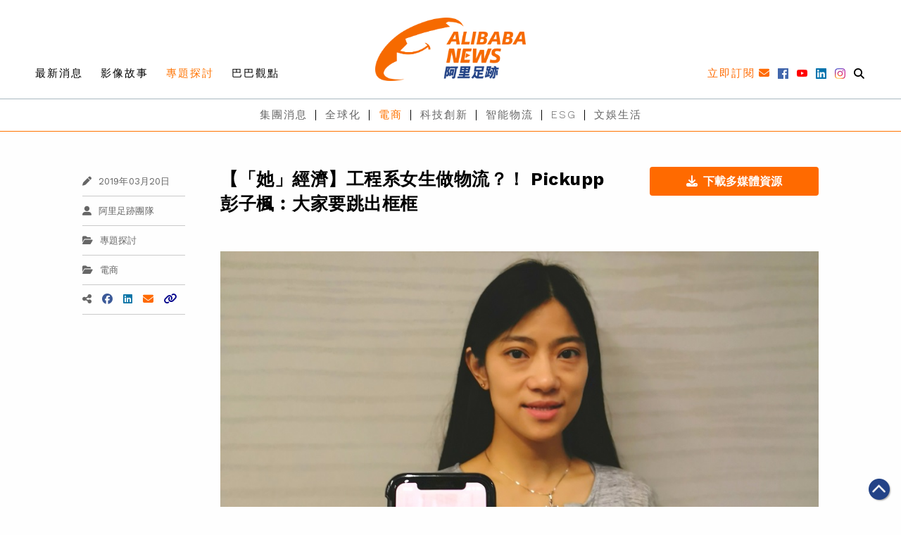

--- FILE ---
content_type: text/html; charset=UTF-8
request_url: https://www.alibabanews.com/ta-jingji-gongchengxinushengzuowuliu-pickupppengzifeng-dajiayaotiaochukuangkuang/
body_size: 35598
content:

<!DOCTYPE html>
<html>

<head>
  <meta charset="utf-8">
  <meta http-equiv="x-ua-compatible" content="ie=edge">
  <meta name="viewport" content="width=device-width, initial-scale=1.0">
  <title>【「她」經濟】工程系女生做物流？！ Pickupp彭子楓︰大家要跳出框框 | 阿里足跡</title><link rel="preload" as="style" href="https://fonts.googleapis.com/css?family=Ubuntu%7CWork%20Sans%3A100%2C200%2C300%2C400%2C500%2C600%2C700%2C800%2C900&#038;subset=greek%2Clatin%2Cgreek-ext%2Cvietnamese%2Ccyrillic-ext%2Clatin-ext%2Ccyrillic&#038;display=swap" /><link rel="stylesheet" href="https://fonts.googleapis.com/css?family=Ubuntu%7CWork%20Sans%3A100%2C200%2C300%2C400%2C500%2C600%2C700%2C800%2C900&#038;subset=greek%2Clatin%2Cgreek-ext%2Cvietnamese%2Ccyrillic-ext%2Clatin-ext%2Ccyrillic&#038;display=swap" media="print" onload="this.media='all'" /><noscript><link rel="stylesheet" href="https://fonts.googleapis.com/css?family=Ubuntu%7CWork%20Sans%3A100%2C200%2C300%2C400%2C500%2C600%2C700%2C800%2C900&#038;subset=greek%2Clatin%2Cgreek-ext%2Cvietnamese%2Ccyrillic-ext%2Clatin-ext%2Ccyrillic&#038;display=swap" /></noscript><link rel="stylesheet" href="https://www.alibabanews.com/wp-content/cache/min/1/e93942b18a614f0e73928841cefaf2ca.css" media="all" data-minify="1" />
  <!-- Google Tag Manager -->
  <script>(function(w,d,s,l,i){w[l]=w[l]||[];w[l].push({'gtm.start':
  new Date().getTime(),event:'gtm.js'});var f=d.getElementsByTagName(s)[0],
  j=d.createElement(s),dl=l!='dataLayer'?'&l='+l:'';j.async=true;j.src=
  'https://www.googletagmanager.com/gtm.js?id='+i+dl;f.parentNode.insertBefore(j,f);
  })(window,document,'script','dataLayer','GTM-TK2C7R4');</script>
  <!-- End Google Tag Manager -->
  <style>
  a,
  a:hover,{
    color: initial;
  }

  </style>
  <!-- wp_head START -->
  <meta name='robots' content='index, follow, max-image-preview:large, max-snippet:-1, max-video-preview:-1' />
	<style>img:is([sizes="auto" i], [sizes^="auto," i]) { contain-intrinsic-size: 3000px 1500px }</style>
	
	<!-- This site is optimized with the Yoast SEO plugin v26.8 - https://yoast.com/product/yoast-seo-wordpress/ -->
	<meta name="description" content="大學讀工程出生、從事物流業……想不想到竟是一位「她」，而不是「他」？" />
	<link rel="canonical" href="https://www.alibabanews.com/ta-jingji-gongchengxinushengzuowuliu-pickupppengzifeng-dajiayaotiaochukuangkuang/" />
	<meta property="og:locale" content="en_US" />
	<meta property="og:type" content="article" />
	<meta property="og:title" content="【「她」經濟】工程系女生做物流？！ Pickupp彭子楓︰大家要跳出框框 | 阿里足跡" />
	<meta property="og:description" content="大學讀工程出生、從事物流業……想不想到竟是一位「她」，而不是「他」？" />
	<meta property="og:url" content="https://www.alibabanews.com/ta-jingji-gongchengxinushengzuowuliu-pickupppengzifeng-dajiayaotiaochukuangkuang/" />
	<meta property="og:site_name" content="阿里足跡 | 阿里巴巴資訊全接觸" />
	<meta property="article:published_time" content="2019-03-19T17:27:26+00:00" />
	<meta property="og:image" content="https://alibabanews.oss-accelerate.aliyuncs.com/hk/2019/03/20190320_pickupp_01.jpg?x-oss-process=style%2Flarge" />
	<meta property="og:image:width" content="1000" />
	<meta property="og:image:height" content="668" />
	<meta property="og:image:type" content="image/jpeg" />
	<meta name="author" content="Eva Lee" />
	<meta name="twitter:card" content="summary_large_image" />
	<meta name="twitter:label1" content="Written by" />
	<meta name="twitter:data1" content="Eva Lee" />
	<!-- / Yoast SEO plugin. -->


<link rel='dns-prefetch' href='//ajax.googleapis.com' />
<link rel='dns-prefetch' href='//kit.fontawesome.com' />
<link rel='dns-prefetch' href='//fonts.googleapis.com' />
<link href='https://fonts.gstatic.com' crossorigin rel='preconnect' />
<link rel="alternate" type="application/rss+xml" title="阿里足跡 | 阿里巴巴資訊全接觸 &raquo; 【「她」經濟】工程系女生做物流？！  Pickupp彭子楓︰大家要跳出框框 Comments Feed" href="https://www.alibabanews.com/ta-jingji-gongchengxinushengzuowuliu-pickupppengzifeng-dajiayaotiaochukuangkuang/feed/" />
<style id='wp-emoji-styles-inline-css' type='text/css'>

	img.wp-smiley, img.emoji {
		display: inline !important;
		border: none !important;
		box-shadow: none !important;
		height: 1em !important;
		width: 1em !important;
		margin: 0 0.07em !important;
		vertical-align: -0.1em !important;
		background: none !important;
		padding: 0 !important;
	}
</style>

<style id='classic-theme-styles-inline-css' type='text/css'>
/*! This file is auto-generated */
.wp-block-button__link{color:#fff;background-color:#32373c;border-radius:9999px;box-shadow:none;text-decoration:none;padding:calc(.667em + 2px) calc(1.333em + 2px);font-size:1.125em}.wp-block-file__button{background:#32373c;color:#fff;text-decoration:none}
</style>
<style id='global-styles-inline-css' type='text/css'>
:root{--wp--preset--aspect-ratio--square: 1;--wp--preset--aspect-ratio--4-3: 4/3;--wp--preset--aspect-ratio--3-4: 3/4;--wp--preset--aspect-ratio--3-2: 3/2;--wp--preset--aspect-ratio--2-3: 2/3;--wp--preset--aspect-ratio--16-9: 16/9;--wp--preset--aspect-ratio--9-16: 9/16;--wp--preset--color--black: #000000;--wp--preset--color--cyan-bluish-gray: #abb8c3;--wp--preset--color--white: #ffffff;--wp--preset--color--pale-pink: #f78da7;--wp--preset--color--vivid-red: #cf2e2e;--wp--preset--color--luminous-vivid-orange: #ff6900;--wp--preset--color--luminous-vivid-amber: #fcb900;--wp--preset--color--light-green-cyan: #7bdcb5;--wp--preset--color--vivid-green-cyan: #00d084;--wp--preset--color--pale-cyan-blue: #8ed1fc;--wp--preset--color--vivid-cyan-blue: #0693e3;--wp--preset--color--vivid-purple: #9b51e0;--wp--preset--gradient--vivid-cyan-blue-to-vivid-purple: linear-gradient(135deg,rgba(6,147,227,1) 0%,rgb(155,81,224) 100%);--wp--preset--gradient--light-green-cyan-to-vivid-green-cyan: linear-gradient(135deg,rgb(122,220,180) 0%,rgb(0,208,130) 100%);--wp--preset--gradient--luminous-vivid-amber-to-luminous-vivid-orange: linear-gradient(135deg,rgba(252,185,0,1) 0%,rgba(255,105,0,1) 100%);--wp--preset--gradient--luminous-vivid-orange-to-vivid-red: linear-gradient(135deg,rgba(255,105,0,1) 0%,rgb(207,46,46) 100%);--wp--preset--gradient--very-light-gray-to-cyan-bluish-gray: linear-gradient(135deg,rgb(238,238,238) 0%,rgb(169,184,195) 100%);--wp--preset--gradient--cool-to-warm-spectrum: linear-gradient(135deg,rgb(74,234,220) 0%,rgb(151,120,209) 20%,rgb(207,42,186) 40%,rgb(238,44,130) 60%,rgb(251,105,98) 80%,rgb(254,248,76) 100%);--wp--preset--gradient--blush-light-purple: linear-gradient(135deg,rgb(255,206,236) 0%,rgb(152,150,240) 100%);--wp--preset--gradient--blush-bordeaux: linear-gradient(135deg,rgb(254,205,165) 0%,rgb(254,45,45) 50%,rgb(107,0,62) 100%);--wp--preset--gradient--luminous-dusk: linear-gradient(135deg,rgb(255,203,112) 0%,rgb(199,81,192) 50%,rgb(65,88,208) 100%);--wp--preset--gradient--pale-ocean: linear-gradient(135deg,rgb(255,245,203) 0%,rgb(182,227,212) 50%,rgb(51,167,181) 100%);--wp--preset--gradient--electric-grass: linear-gradient(135deg,rgb(202,248,128) 0%,rgb(113,206,126) 100%);--wp--preset--gradient--midnight: linear-gradient(135deg,rgb(2,3,129) 0%,rgb(40,116,252) 100%);--wp--preset--font-size--small: 13px;--wp--preset--font-size--medium: 20px;--wp--preset--font-size--large: 36px;--wp--preset--font-size--x-large: 42px;--wp--preset--spacing--20: 0.44rem;--wp--preset--spacing--30: 0.67rem;--wp--preset--spacing--40: 1rem;--wp--preset--spacing--50: 1.5rem;--wp--preset--spacing--60: 2.25rem;--wp--preset--spacing--70: 3.38rem;--wp--preset--spacing--80: 5.06rem;--wp--preset--shadow--natural: 6px 6px 9px rgba(0, 0, 0, 0.2);--wp--preset--shadow--deep: 12px 12px 50px rgba(0, 0, 0, 0.4);--wp--preset--shadow--sharp: 6px 6px 0px rgba(0, 0, 0, 0.2);--wp--preset--shadow--outlined: 6px 6px 0px -3px rgba(255, 255, 255, 1), 6px 6px rgba(0, 0, 0, 1);--wp--preset--shadow--crisp: 6px 6px 0px rgba(0, 0, 0, 1);}:where(.is-layout-flex){gap: 0.5em;}:where(.is-layout-grid){gap: 0.5em;}body .is-layout-flex{display: flex;}.is-layout-flex{flex-wrap: wrap;align-items: center;}.is-layout-flex > :is(*, div){margin: 0;}body .is-layout-grid{display: grid;}.is-layout-grid > :is(*, div){margin: 0;}:where(.wp-block-columns.is-layout-flex){gap: 2em;}:where(.wp-block-columns.is-layout-grid){gap: 2em;}:where(.wp-block-post-template.is-layout-flex){gap: 1.25em;}:where(.wp-block-post-template.is-layout-grid){gap: 1.25em;}.has-black-color{color: var(--wp--preset--color--black) !important;}.has-cyan-bluish-gray-color{color: var(--wp--preset--color--cyan-bluish-gray) !important;}.has-white-color{color: var(--wp--preset--color--white) !important;}.has-pale-pink-color{color: var(--wp--preset--color--pale-pink) !important;}.has-vivid-red-color{color: var(--wp--preset--color--vivid-red) !important;}.has-luminous-vivid-orange-color{color: var(--wp--preset--color--luminous-vivid-orange) !important;}.has-luminous-vivid-amber-color{color: var(--wp--preset--color--luminous-vivid-amber) !important;}.has-light-green-cyan-color{color: var(--wp--preset--color--light-green-cyan) !important;}.has-vivid-green-cyan-color{color: var(--wp--preset--color--vivid-green-cyan) !important;}.has-pale-cyan-blue-color{color: var(--wp--preset--color--pale-cyan-blue) !important;}.has-vivid-cyan-blue-color{color: var(--wp--preset--color--vivid-cyan-blue) !important;}.has-vivid-purple-color{color: var(--wp--preset--color--vivid-purple) !important;}.has-black-background-color{background-color: var(--wp--preset--color--black) !important;}.has-cyan-bluish-gray-background-color{background-color: var(--wp--preset--color--cyan-bluish-gray) !important;}.has-white-background-color{background-color: var(--wp--preset--color--white) !important;}.has-pale-pink-background-color{background-color: var(--wp--preset--color--pale-pink) !important;}.has-vivid-red-background-color{background-color: var(--wp--preset--color--vivid-red) !important;}.has-luminous-vivid-orange-background-color{background-color: var(--wp--preset--color--luminous-vivid-orange) !important;}.has-luminous-vivid-amber-background-color{background-color: var(--wp--preset--color--luminous-vivid-amber) !important;}.has-light-green-cyan-background-color{background-color: var(--wp--preset--color--light-green-cyan) !important;}.has-vivid-green-cyan-background-color{background-color: var(--wp--preset--color--vivid-green-cyan) !important;}.has-pale-cyan-blue-background-color{background-color: var(--wp--preset--color--pale-cyan-blue) !important;}.has-vivid-cyan-blue-background-color{background-color: var(--wp--preset--color--vivid-cyan-blue) !important;}.has-vivid-purple-background-color{background-color: var(--wp--preset--color--vivid-purple) !important;}.has-black-border-color{border-color: var(--wp--preset--color--black) !important;}.has-cyan-bluish-gray-border-color{border-color: var(--wp--preset--color--cyan-bluish-gray) !important;}.has-white-border-color{border-color: var(--wp--preset--color--white) !important;}.has-pale-pink-border-color{border-color: var(--wp--preset--color--pale-pink) !important;}.has-vivid-red-border-color{border-color: var(--wp--preset--color--vivid-red) !important;}.has-luminous-vivid-orange-border-color{border-color: var(--wp--preset--color--luminous-vivid-orange) !important;}.has-luminous-vivid-amber-border-color{border-color: var(--wp--preset--color--luminous-vivid-amber) !important;}.has-light-green-cyan-border-color{border-color: var(--wp--preset--color--light-green-cyan) !important;}.has-vivid-green-cyan-border-color{border-color: var(--wp--preset--color--vivid-green-cyan) !important;}.has-pale-cyan-blue-border-color{border-color: var(--wp--preset--color--pale-cyan-blue) !important;}.has-vivid-cyan-blue-border-color{border-color: var(--wp--preset--color--vivid-cyan-blue) !important;}.has-vivid-purple-border-color{border-color: var(--wp--preset--color--vivid-purple) !important;}.has-vivid-cyan-blue-to-vivid-purple-gradient-background{background: var(--wp--preset--gradient--vivid-cyan-blue-to-vivid-purple) !important;}.has-light-green-cyan-to-vivid-green-cyan-gradient-background{background: var(--wp--preset--gradient--light-green-cyan-to-vivid-green-cyan) !important;}.has-luminous-vivid-amber-to-luminous-vivid-orange-gradient-background{background: var(--wp--preset--gradient--luminous-vivid-amber-to-luminous-vivid-orange) !important;}.has-luminous-vivid-orange-to-vivid-red-gradient-background{background: var(--wp--preset--gradient--luminous-vivid-orange-to-vivid-red) !important;}.has-very-light-gray-to-cyan-bluish-gray-gradient-background{background: var(--wp--preset--gradient--very-light-gray-to-cyan-bluish-gray) !important;}.has-cool-to-warm-spectrum-gradient-background{background: var(--wp--preset--gradient--cool-to-warm-spectrum) !important;}.has-blush-light-purple-gradient-background{background: var(--wp--preset--gradient--blush-light-purple) !important;}.has-blush-bordeaux-gradient-background{background: var(--wp--preset--gradient--blush-bordeaux) !important;}.has-luminous-dusk-gradient-background{background: var(--wp--preset--gradient--luminous-dusk) !important;}.has-pale-ocean-gradient-background{background: var(--wp--preset--gradient--pale-ocean) !important;}.has-electric-grass-gradient-background{background: var(--wp--preset--gradient--electric-grass) !important;}.has-midnight-gradient-background{background: var(--wp--preset--gradient--midnight) !important;}.has-small-font-size{font-size: var(--wp--preset--font-size--small) !important;}.has-medium-font-size{font-size: var(--wp--preset--font-size--medium) !important;}.has-large-font-size{font-size: var(--wp--preset--font-size--large) !important;}.has-x-large-font-size{font-size: var(--wp--preset--font-size--x-large) !important;}
:where(.wp-block-post-template.is-layout-flex){gap: 1.25em;}:where(.wp-block-post-template.is-layout-grid){gap: 1.25em;}
:where(.wp-block-columns.is-layout-flex){gap: 2em;}:where(.wp-block-columns.is-layout-grid){gap: 2em;}
:root :where(.wp-block-pullquote){font-size: 1.5em;line-height: 1.6;}
</style>















<style id='__EPYT__style-inline-css' type='text/css'>

                .epyt-gallery-thumb {
                        width: 33.333%;
                }
                
</style>
<style id='rocket-lazyload-inline-css' type='text/css'>
.rll-youtube-player{position:relative;padding-bottom:56.23%;height:0;overflow:hidden;max-width:100%;}.rll-youtube-player:focus-within{outline: 2px solid currentColor;outline-offset: 5px;}.rll-youtube-player iframe{position:absolute;top:0;left:0;width:100%;height:100%;z-index:100;background:0 0}.rll-youtube-player img{bottom:0;display:block;left:0;margin:auto;max-width:100%;width:100%;position:absolute;right:0;top:0;border:none;height:auto;-webkit-transition:.4s all;-moz-transition:.4s all;transition:.4s all}.rll-youtube-player img:hover{-webkit-filter:brightness(75%)}.rll-youtube-player .play{height:100%;width:100%;left:0;top:0;position:absolute;background:url(https://www.alibabanews.com/wp-content/plugins/wp-rocket/assets/img/youtube.png) no-repeat center;background-color: transparent !important;cursor:pointer;border:none;}
</style>
<script type="text/javascript" src="https://www.alibabanews.com/wp-includes/js/jquery/jquery.min.js?ver=3.7.1" id="jquery-core-js" defer></script>
<script type="text/javascript" src="https://www.alibabanews.com/wp-includes/js/jquery/jquery-migrate.min.js?ver=3.4.1" id="jquery-migrate-js" defer></script>
<script type="text/javascript" src="https://www.alibabanews.com/wp-content/plugins/photo-gallery/js/jquery.sumoselect.min.js?ver=3.4.6" id="sumoselect-js" defer></script>
<script type="text/javascript" src="https://www.alibabanews.com/wp-content/plugins/photo-gallery/js/tocca.min.js?ver=2.0.9" id="bwg_mobile-js" defer></script>
<script type="text/javascript" src="https://www.alibabanews.com/wp-content/plugins/photo-gallery/js/jquery.mCustomScrollbar.concat.min.js?ver=3.1.5" id="mCustomScrollbar-js" defer></script>
<script type="text/javascript" src="https://www.alibabanews.com/wp-content/plugins/photo-gallery/js/jquery.fullscreen.min.js?ver=0.6.0" id="jquery-fullscreen-js" defer></script>
<script type="text/javascript" id="bwg_frontend-js-extra">
/* <![CDATA[ */
var bwg_objectsL10n = {"bwg_field_required":"field is required.","bwg_mail_validation":"This is not a valid email address.","bwg_search_result":"There are no images matching your search.","bwg_select_tag":"Select Tag","bwg_order_by":"Order By","bwg_search":"Search","bwg_show_ecommerce":"Show Ecommerce","bwg_hide_ecommerce":"Hide Ecommerce","bwg_show_comments":"Show Comments","bwg_hide_comments":"Hide Comments","bwg_restore":"Restore","bwg_maximize":"Maximize","bwg_fullscreen":"Fullscreen","bwg_exit_fullscreen":"Exit Fullscreen","bwg_search_tag":"SEARCH...","bwg_tag_no_match":"No tags found","bwg_all_tags_selected":"All tags selected","bwg_tags_selected":"tags selected","play":"Play","pause":"Pause","is_pro":"","bwg_play":"Play","bwg_pause":"Pause","bwg_hide_info":"Hide info","bwg_show_info":"Show info","bwg_hide_rating":"Hide rating","bwg_show_rating":"Show rating","ok":"Ok","cancel":"Cancel","select_all":"Select all","lazy_load":"0","lazy_loader":"https:\/\/www.alibabanews.com\/wp-content\/plugins\/photo-gallery\/images\/ajax_loader.png","front_ajax":"0","bwg_tag_see_all":"see all tags","bwg_tag_see_less":"see less tags"};
/* ]]> */
</script>
<script type="text/javascript" src="https://www.alibabanews.com/wp-content/plugins/photo-gallery/js/scripts.min.js?ver=1.8.17" id="bwg_frontend-js" defer></script>
<script type="text/javascript" src="https://kit.fontawesome.com/530e36ea94.js?ver=1" id="fontawesome-js" defer></script>
<script type="text/javascript" src="https://www.alibabanews.com/wp-content/themes/alibabanews/assets/css/lib/slick/slick.min.js?ver=1" id="slick-js" defer></script>
<script type="text/javascript" src="https://www.alibabanews.com/wp-content/themes/alibabanews/assets/js/site.js?ver=6.7.4" id="xstart-js" defer></script>
<script type="text/javascript" src="https://www.alibabanews.com/wp-content/themes/alibabanews/assets/js/src/magnific-popup/jquery.magnific-popup.min.js?ver=6.7.4" id="magnific-popup-js" defer></script>
<script type="text/javascript" src="https://www.alibabanews.com/wp-includes/js/dist/vendor/moment.min.js?ver=2.30.1" id="moment-js" defer></script>
<script type="text/javascript" id="moment-js-after">
/* <![CDATA[ */
moment.updateLocale( 'en_US', {"months":["January","February","March","April","May","June","July","August","September","October","November","December"],"monthsShort":["Jan","Feb","Mar","Apr","May","Jun","Jul","Aug","Sep","Oct","Nov","Dec"],"weekdays":["Sunday","Monday","Tuesday","Wednesday","Thursday","Friday","Saturday"],"weekdaysShort":["Sun","Mon","Tue","Wed","Thu","Fri","Sat"],"week":{"dow":1},"longDateFormat":{"LT":"g:i a","LTS":null,"L":null,"LL":"F j, Y","LLL":"F j, Y g:i a","LLLL":null}} );
/* ]]> */
</script>
<script type="text/javascript" src="https://www.alibabanews.com/wp-content/themes/alibabanews/assets/css/lib/daterangepicker/daterangepicker.js?ver=6.7.4" id="daterangepicker-js" defer></script>
<script type="text/javascript" src="https://www.alibabanews.com/wp-content/themes/alibabanews/assets/js/src/alibabanews.js?ver=6.7.4" id="alibabanews-js" defer></script>
<script type="text/javascript" id="__ytprefs__-js-extra">
/* <![CDATA[ */
var _EPYT_ = {"ajaxurl":"https:\/\/www.alibabanews.com\/wp-admin\/admin-ajax.php","security":"8ba1adc1b7","gallery_scrolloffset":"20","eppathtoscripts":"https:\/\/www.alibabanews.com\/wp-content\/plugins\/youtube-embed-plus\/scripts\/","eppath":"https:\/\/www.alibabanews.com\/wp-content\/plugins\/youtube-embed-plus\/","epresponsiveselector":"[\"iframe.__youtube_prefs__\"]","epdovol":"1","version":"14.2.1","evselector":"iframe.__youtube_prefs__[src], iframe[src*=\"youtube.com\/embed\/\"], iframe[src*=\"youtube-nocookie.com\/embed\/\"]","ajax_compat":"","maxres_facade":"eager","ytapi_load":"light","pause_others":"","stopMobileBuffer":"1","facade_mode":"","not_live_on_channel":"","vi_active":"","vi_js_posttypes":[]};
/* ]]> */
</script>
<script type="text/javascript" src="https://www.alibabanews.com/wp-content/plugins/youtube-embed-plus/scripts/ytprefs.min.js?ver=14.2.1" id="__ytprefs__-js" defer></script>
<link rel="https://api.w.org/" href="https://www.alibabanews.com/wp-json/" /><link rel="alternate" title="JSON" type="application/json" href="https://www.alibabanews.com/wp-json/wp/v2/posts/2246" /><link rel="EditURI" type="application/rsd+xml" title="RSD" href="https://www.alibabanews.com/xmlrpc.php?rsd" />
<meta name="generator" content="WordPress 6.7.4" />
<link rel='shortlink' href='https://www.alibabanews.com/?p=2246' />
<link rel="alternate" title="oEmbed (JSON)" type="application/json+oembed" href="https://www.alibabanews.com/wp-json/oembed/1.0/embed?url=https%3A%2F%2Fwww.alibabanews.com%2Fta-jingji-gongchengxinushengzuowuliu-pickupppengzifeng-dajiayaotiaochukuangkuang%2F" />
<link rel="alternate" title="oEmbed (XML)" type="text/xml+oembed" href="https://www.alibabanews.com/wp-json/oembed/1.0/embed?url=https%3A%2F%2Fwww.alibabanews.com%2Fta-jingji-gongchengxinushengzuowuliu-pickupppengzifeng-dajiayaotiaochukuangkuang%2F&#038;format=xml" />


<!-- This site is optimized with the Schema plugin v1.7.9.6 - https://schema.press -->
<script type="application/ld+json">{"@context":"https:\/\/schema.org\/","@type":"BlogPosting","mainEntityOfPage":{"@type":"WebPage","@id":"https:\/\/www.alibabanews.com\/ta-jingji-gongchengxinushengzuowuliu-pickupppengzifeng-dajiayaotiaochukuangkuang\/"},"url":"https:\/\/www.alibabanews.com\/ta-jingji-gongchengxinushengzuowuliu-pickupppengzifeng-dajiayaotiaochukuangkuang\/","headline":"【「她」經濟】工程系女生做物流？！  Pickupp彭子楓︰大家要跳出框框","datePublished":"2019-03-20T01:27:26+08:00","dateModified":"2019-03-20T01:27:26+08:00","publisher":{"@type":"Organization","@id":"https:\/\/www.alibabanews.com\/#organization","name":"阿里足跡 | 阿里巴巴資訊全接觸","logo":{"@type":"ImageObject","url":"","width":600,"height":60}},"image":{"@type":"ImageObject","url":"https:\/\/alibabanews.oss-accelerate.aliyuncs.com\/hk\/2019\/03\/20190320_pickupp_01.jpg?x-oss-process=style%2Flarge","width":1000,"height":668},"articleSection":"專題探討","keywords":"創業, 創業者基金, 女性, 物流","description":"香港初創企業Pickupp創辦人之一彭子楓（Crystal）表示，希望通過Pickupp可以善用城市中的閒置人力及物力。 大學讀工程出生、從事物流業……想不想到竟是一位「她」，而不是「他」？ 香港初創企業Pickupp創辦人之一彭子楓（Crystal）就是這位「她」。Pickupp通過共享的概念，凝聚市場上空閒的人力物力，通過算法來調配人手及車隊，以低成本的方式進行最後一公里的物流配送。彭子楓坦言，從讀書時期，作為女生的自己已經是少數派，早已習慣。她說︰「其實這個時代，大家不用再受既定的框框所限制，覺得開車、搬貨的一定是男生，運輸物流已經去到一個需要大量協調及策劃的層面，需要大量的溝通工作，相信未來會有更多女生投身這個行業。」 就讓我們以Pickupp為例，了解一下創新的物流行業模式到底是怎樣，為何不再獨是男人的天下？ 應對人口密停車費貴兩大痛點 早年在UBER工作時，Crystal就與營運同事開始構想全新的物流概念，曾經想過可不可用共享汽車的方式來送貨，可是發現實際運作及成本控制方面都不太可行，需要在原有的框架上再改良，也要從技術著手提升整體的配送效率。Crystal就跟同事Paco及其大學同學Eric於2016年底開始創業。 Pickupp分析香港市場的特點，總結出人口密度高及停泊車輛成本高兩大痛點，坊間一般會用「民間智慧」來應對這些情況，例如是貨車司機外出工作時，都會帶上一位「跟車」的人員幫忙跑腿及送貨，背後原因是這位工人一小時的人工加上派送所得的效益，會比花銷在停車費上划算，特別是商業中心區如尖沙咀及中環等。 Crystal說︰「我們想過是否要將一個行程分成幾段？或者用不同的方式將倉庫與送貨地點的距離拉近，也參考過現行市場上很多不同的物流公司及共享經濟模式，綜合發現，要不就是成本低但是慢，要不就是很快但成本降不下來。於是我們考慮到如何將貨車變成流動的貨倉，也考慮到與便利店合作，發揮便利店的倉儲功能，也考慮如何將行程分段進行，不能所有訂單都只做點對點。」 凝聚閒置人力  加快派送效率 Pickupp獨有的營運模式是，不管是沒有上班的婦女、年輕人或上班一族，有駕車或沒駕車，駕電單車、私家車或貨車，只要通過應用程式（App）就可分派及接收最順路的訂單，這麼就可以縮短從派遞員接單到派送至消費者手上之間的時間；另一方面，對於一些比較轉折或不便利的地點，Pickupp就會通過移動中的貨車、便利店、小商店，甚至是一些共享辦公室的多餘空間，來作為暫時貨倉或包裹的中轉站，用來減省其中一部分的運送及等待時間。 想到了這樣的模式，也需要有寫應用程式來支持整個流程的運作，並連接起商家及物流員。她表示，最初是由他們提供框架，然後找來印度及以色列的外包公司來寫程式。 Crystal的團隊也希望對這項構想進行驗證，他們也四出聯繫不同的商家夥伴來參與體驗，持續改良App及Pickupp營運上的每個細節。她說︰「最初感興趣的是一些花店、禮物店及嬰兒用品的商戶，即使我們的收費比坊間其他的物流商貴一點，他們還是想用，由此我們看到市場是有需求的。」 Pickupp現時的客戶包括小商家及跨國物流企業。 市場反應積極  持續改良App Crystal續說，在推出這個Beta試用版時，他們的目標是有做到30個用戶真的在App上面下單，實際第一天就只做到10個左右，一星期後已經差不多30個，3個月後已經有100多個商戶了。 用戶的反應是怎樣？這倒是讓Crystal 有點始料不及，原來在速度方面是需要考慮其他物流及商家營運環節的。Crystal說︰「初期的100個客戶毛利比較高，他們不是那麼在乎價錢，所以我們就把握好這個機會，不斷改進App及運作流程。一開始我們提供2小時及4小時的服務，結果很多人選的竟然是4小時，原因不是人家不想快，而是有很多環節，例如揀貨及包裝等，根本就來不及，所以其實能夠做到當日達就已經很滿意了，甚至有時是安排在晚上派送，對收件人來說是更方便的。」 當從100個客戶拓展更廣闊的客群時，就需要再考慮效益的問題，基本上在首100個之後的商戶，他們賣的產品單價便宜很多，承擔得起的物流成本又與Pickupp最初接到的100個商家有別，Crystal坦言，需要更完善的算法去調配派送工作。 因應各種實況調節派送機制 大概在App試驗到差不多8個月，項目愈趨成熟，於是他們也下定決心要請人，並將App轉為內部開發及營運，希望提升App的負荷能力及服務水平。 Crystal指，Pickupp的App以容量及速度綜合思考組成一套算法，以最適切的成本及派送時間來分派訂單，希望做到效益最大化；同時也加入過濾機制，舉例如果要送鮮花這類要小心處理的貨，就要看看那些送貨員適合來接；甚至也有些送貨員是不可收現金的，就不能接貨到付款的單；又如果貨物太大，即時路線就近，也沒可能找電單車手來接等等。 她說︰「這些都涉及複雜的算法及即時運算，傳統物流公司都不會有這些，例如一家傳統花店要送花，都需要專門僱用一個人，即使旁邊就是零食店，也會用上物流服務，大家也不會想到可以共用一位送貨員，分擔成本。」 她介紹，每位希望申請成為Pickupp物流員的人士，都需要先遞交個人資料，以及到Pickupp公司上培訓課程，Pickupp也會做背景調查，致力確保物流派送服務保持在相若的水平。 此外，Pickupp也讓消費者在每次收貨後評分，這個評分機制也會影響算法的設計，Crystal指，有別於傳統的物流派送模式，通常收到投訴才知那位派送員做得不好。「現在，如果有些很好很勤快的派遞員，我們都可以從評分得知，也可以通過系統多派送訂單給這些派送員，變相也讓他多賺一點收入，做到雙贏。」Pickupp至今已收到20多萬個單一收貨者的評分反饋。 Pickupp提供香港本地四小時送貨服務，大大提升最後一公里的物流配送效率。 提供即日4小時快速派送服務 現時，Pickupp基本提供的是4小時送達服務。而且因為有良好的口碑，Pickupp至今已取得6、7家批量物流公司日常物流配送的訂單，當中包括有進口物流商，由Pickupp負責最後一公里的配送。她說︰「現時我們有六成客戶是進口貨品物流商，他們的特點是清關不定時，想急也急不來，所以基本上，這些貨物都是承諾次日達。」 「但其實次日達要做更多的部署，對技術的要度也更高，例如那些貨要進那個倉，那些貨要先安排即時發出，因此我們在第二年時，就加推了出入倉儲的App，並加上用藍芽掃瞄標簽及即時打印標簽的功能，以加快查找貨物、加快安排派送，以及減少出錯的機會。」 Crystal分享︰「在阿里巴巴香港創業者基金入股之後，很快就介紹了菜鳥、4PX、中通等物流商網絡給我們認識，這無疑是資金以外的重要支持。而在入股後不到一個月，也已經有物流公司在試用我們的服務，縮短細件物件的派送成本及加快派送速度。」 現時Pickupp除了在香港之外，在新加坡、吉隆坡及胡志明市都有業務，四地共有約1.8萬位派送員，付月費的商戶過萬個，有跨國物流企業，也有小至街口檔或小店之類的商家。 鼓勵有想法的女性應該放膽嘗試 作為女性創業家，Crystal呼籲大家可以跳出框框，有新思維，「大家可能覺得開車或搬貨的一定是男生，但是物流運輸未來需要很多協調，需要大家一起來參與及策略，也有大量溝通工作，相信未來會有更多女生投身這個行業。現在開會我依然是少數派，但我相信氣氛會愈來愈好，而且女生可以勇於作更多嘗試。」 事實上，Crystal曾在美國工作3年之後再回港香港。感受過東西文化的她，認為香港兩性平等，不管是參與投資銀行或初創的活動，都會遇到不少女性，但坦白說，女創業家相對是少一點，相信這一點會慢慢改變。 她說︰「現在女性比較大膽，而我認為亞洲的女性更應該放膽一點，因為亞洲男性往往都擔任一家之主，如果要放棄高薪厚職跳出去創業，機會成本是很高的，但女性則完全不同了，沒有那麼大的負擔，遇到有好機會或者有好的點子，更應該放手一試，不要怕失敗。」 &nbsp; 延伸閱讀 【「她」經濟】阿里女性創業者佔近半 會花錢也會「吸金」！ 【「她」經濟】網紅張大奕︰女性在創業中最重要有膽識和眼光 【「她」經濟】改寫「非洲賣鞋的故事」的盧旺達女創業家 【「她」經濟】「伊琦瑜伽運動」創始人︰受淘寶啟發 以互聯網開創事業 【「她」經濟】女兒當入樽 「毛毛仔體育」創始人︰重團隊顧大局 阿里巴巴︰致敬數字經濟時代的創業女性 (影片) 30歲辭職追夢？！","author":{"@type":"Person","name":"Eva Lee","url":"https:\/\/www.alibabanews.com\/author\/eva\/","image":{"@type":"ImageObject","url":"https:\/\/secure.gravatar.com\/avatar\/115ebc0b26b9e713c5da0dbeb074f6da?s=96&d=mm&r=g","height":96,"width":96}}}</script>

<link rel="icon" href="https://alibabanews.oss-accelerate.aliyuncs.com/hk/2019/03/Alibabanews_Logo.png?x-oss-process=style%2Flarge" sizes="32x32" />
<link rel="icon" href="https://alibabanews.oss-accelerate.aliyuncs.com/hk/2019/03/Alibabanews_Logo.png?x-oss-process=style%2Flarge" sizes="192x192" />
<link rel="apple-touch-icon" href="https://alibabanews.oss-accelerate.aliyuncs.com/hk/2019/03/Alibabanews_Logo.png?x-oss-process=style%2Flarge" />
<meta name="msapplication-TileImage" content="https://alibabanews.oss-accelerate.aliyuncs.com/hk/2019/03/Alibabanews_Logo.png?x-oss-process=style%2Flarge" />
<noscript><style id="rocket-lazyload-nojs-css">.rll-youtube-player, [data-lazy-src]{display:none !important;}</style></noscript>  <!-- wp_head END -->
	
</head>

<body data-rsssl=1 class="post-template-default single single-post postid-2246 single-format-standard">

  <!-- Google Tag Manager (noscript) -->
  <noscript><iframe src="https://www.googletagmanager.com/ns.html?id=GTM-TK2C7R4"
  height="0" width="0" style="display:none;visibility:hidden"></iframe></noscript>
  <!-- End Google Tag Manager (noscript) -->
  <img width="700" height="700" src="data:image/svg+xml,%3Csvg%20xmlns='http://www.w3.org/2000/svg'%20viewBox='0%200%20700%20700'%3E%3C/svg%3E" alt="" style="display: none;" data-lazy-src="https://www.alibabanews.com/wp-content/themes/alibabanews/assets/images/favicon.png"><noscript><img width="700" height="700" src="https://www.alibabanews.com/wp-content/themes/alibabanews/assets/images/favicon.png" alt="" style="display: none;"></noscript>
  <!-- Your menu or Off-canvas content goes here -->
  <div class="off-canvas position-right mobile-sliein-menu is-transition-push is-closed" id="offCanvasRight" data-off-canvas="" aria-hidden="true" data-i="mv97oj-i" style="overflow: visible;">
    <button class="close-button" aria-label="Close menu" type="button" data-close="" style="right: 269px;top: 29px;font-size: 2.5em;line-height: 1;font-weight: 500;color: #fff;z-index: 10;">
      <span aria-hidden="true">×</span>
    </button>
    <ul class="vertical menu">
      <li class="mobile-search-item">
        <form action="https://www.alibabanews.com/" method="get">
          <input name="s" value="" class="mobile-search-input" placeholder="輸入關鍵字" required><button type="submit" class="fas fa-search"></i>
        </form>
      </li>
      <li>
        <div class="grid-x menu_right">
          <div class="cell shrink">
            <a id="mobile-subscribe" class="icon" data-open="subscription-form-popup">
              <span class="copy">立即訂閱</span>
            </a>
          </div>
          <div class="cell shrink">
            <a href="https://www.facebook.com/AlibabaGroupCorporate/" target="_blank"><i class="fab fa-facebook"></i></a>
          </div>
          <div class="cell shrink">
            <a href="https://www.youtube.com/alibabagroup%E9%98%BF%E9%87%8C%E5%B7%B4%E5%B7%B4%E9%9B%86%E5%9C%98" target="_blank"><i class="fab fa-youtube"></i></a>
          </div>
          <div class="cell shrink">
            <a href="https://www.linkedin.com/company/%E9%98%BF%E9%87%8C%E5%B7%B4%E5%B7%B4%E9%9B%86%E5%9C%98/" target="_blank"><i class="fab fa-linkedin"></i></a>
          </div>
          <div class="cell shrink">
            <a class="a-instagram" href="https://www.instagram.com/alibabagroupcorporate/" target="_blank"><i class="fab fa-instagram"></i></a>
          </div>
        </div>
      </li>
      <hr style="margin-bottom: 0;">
      <div class="menu-header-category-container"><ul class="menu vertical menu_left"><li id="menu-item-11471" class="menu-item menu-item-type-taxonomy menu-item-object-category menu-item-11471"><a href="https://www.alibabanews.com/latest-news/">最新消息</a></li>
<li id="menu-item-11472" class="menu-item menu-item-type-taxonomy menu-item-object-category menu-item-11472"><a href="https://www.alibabanews.com/videos/">影像故事</a></li>
<li id="menu-item-11473" class="menu-item menu-item-type-taxonomy menu-item-object-category current-post-ancestor current-menu-parent current-post-parent menu-item-11473"><a href="https://www.alibabanews.com/featured-stories/">專題探討</a></li>
<li id="menu-item-11474" class="menu-item menu-item-type-taxonomy menu-item-object-category menu-item-11474"><a href="https://www.alibabanews.com/ali-views/">巴巴觀點</a></li>
</ul></div>      <div class="menu-header-topic-container"><ul class="menu vertical menu_bottom"><li id="menu-item-13706" class="menu-item menu-item-type-taxonomy menu-item-object-topic menu-item-13706"><a href="https://www.alibabanews.com/topic/corporate-news/">集團消息</a></li>
<li id="menu-item-11476" class="menu-item menu-item-type-taxonomy menu-item-object-topic menu-item-11476"><a href="https://www.alibabanews.com/topic/globalization/">全球化</a></li>
<li id="menu-item-11477" class="menu-item menu-item-type-taxonomy menu-item-object-topic current-post-ancestor current-menu-parent current-post-parent menu-item-11477"><a href="https://www.alibabanews.com/topic/ecommerce/">電商</a></li>
<li id="menu-item-11478" class="menu-item menu-item-type-taxonomy menu-item-object-topic menu-item-11478"><a href="https://www.alibabanews.com/topic/technology/">科技創新</a></li>
<li id="menu-item-11479" class="menu-item menu-item-type-taxonomy menu-item-object-topic menu-item-11479"><a href="https://www.alibabanews.com/topic/logistics/">智能物流</a></li>
<li id="menu-item-13705" class="menu-item menu-item-type-taxonomy menu-item-object-topic menu-item-13705"><a href="https://www.alibabanews.com/topic/esg/">ESG</a></li>
<li id="menu-item-11483" class="menu-item menu-item-type-taxonomy menu-item-object-topic menu-item-11483"><a href="https://www.alibabanews.com/topic/recreation-life/">文娛生活</a></li>
</ul></div>  </div>

  <!-- Off Canvas Content Wrapper for mobile slideIn menu -->
  <div id="data-off-canvas-content" class="relative off-canvas-content" data-off-canvas-content="">
    <div class="header partials">
      <div data-sticky-container>
        <div class="title-bar" data-sticky data-sticky-on="small" data-stick-to="top" data-options="marginTop:0;" style="z-index:6;width:100%;">

          <div class="layer-1 relative">
            <div class="grid-container">
              <div class="layer-1-1 grid-x relative align-bottom align-justify">
                <div style="z-index:1;" class="shrink cell show-for-large header-menu">
                <div class="menu-header-category-container"><ul id="menu-header-category-1" class="menu"><li class="menu-item menu-item-type-taxonomy menu-item-object-category menu-item-11471"><a href="https://www.alibabanews.com/latest-news/">最新消息</a></li>
<li class="menu-item menu-item-type-taxonomy menu-item-object-category menu-item-11472"><a href="https://www.alibabanews.com/videos/">影像故事</a></li>
<li class="menu-item menu-item-type-taxonomy menu-item-object-category current-post-ancestor current-menu-parent current-post-parent menu-item-11473"><a href="https://www.alibabanews.com/featured-stories/">專題探討</a></li>
<li class="menu-item menu-item-type-taxonomy menu-item-object-category menu-item-11474"><a href="https://www.alibabanews.com/ali-views/">巴巴觀點</a></li>
</ul></div>                </div>
                <div style="position: absolute;top: 0;left: 0;width: 100%;" class="small-12 medium-auto cell text-center">
                  <a href="/">
                    <img width="600" height="253" id="header-logo" src="data:image/svg+xml,%3Csvg%20xmlns='http://www.w3.org/2000/svg'%20viewBox='0%200%20600%20253'%3E%3C/svg%3E" data-lazy-src="/wp-content/themes/alibabanews/assets/images/temp/images/logo/Logo_2x.png" /><noscript><img width="600" height="253" id="header-logo" src="/wp-content/themes/alibabanews/assets/images/temp/images/logo/Logo_2x.png" /></noscript>
                  </a>
                </div>
                <div style="z-index:1;" class="shrink cell show-for-large">
                  <div class="social-follow text-right">

                    <span class="social-follow-icons">

                      <a id="desktop-subscribe" data-open="subscription-form-popup" aria-controls="subscription-form-popup" class="icon">
                        <span class="copy">立即訂閱</span>
                      </a>
                      <a class="icon" href="https://www.facebook.com/AlibabaGroupCorporate/" target="_blank">
                        <img width="30" height="30" src="data:image/svg+xml,%3Csvg%20xmlns='http://www.w3.org/2000/svg'%20viewBox='0%200%2030%2030'%3E%3C/svg%3E" data-lazy-src="/wp-content/themes/alibabanews/assets/images/temp/images/social_platform/fb_2x.png" /><noscript><img width="30" height="30" src="/wp-content/themes/alibabanews/assets/images/temp/images/social_platform/fb_2x.png" /></noscript>
                      </a>
                      <a class="icon" href="https://www.youtube.com/alibabagroup%E9%98%BF%E9%87%8C%E5%B7%B4%E5%B7%B4%E9%9B%86%E5%9C%98" target="_blank">
                        <img width="36" height="30" src="data:image/svg+xml,%3Csvg%20xmlns='http://www.w3.org/2000/svg'%20viewBox='0%200%2036%2030'%3E%3C/svg%3E" data-lazy-src="/wp-content/themes/alibabanews/assets/images/temp/images/social_platform/youtube_2x.png" /><noscript><img width="36" height="30" src="/wp-content/themes/alibabanews/assets/images/temp/images/social_platform/youtube_2x.png" /></noscript>
                      </a>
                      <a class="icon" href="https://www.linkedin.com/company/%E9%98%BF%E9%87%8C%E5%B7%B4%E5%B7%B4%E9%9B%86%E5%9C%98/" target="_blank">
                        <img width="30" height="30" src="data:image/svg+xml,%3Csvg%20xmlns='http://www.w3.org/2000/svg'%20viewBox='0%200%2030%2030'%3E%3C/svg%3E" data-lazy-src="/wp-content/themes/alibabanews/assets/images/temp/images/social_platform/linkedin_2x.png" /><noscript><img width="30" height="30" src="/wp-content/themes/alibabanews/assets/images/temp/images/social_platform/linkedin_2x.png" /></noscript>
                      </a>
                      <a class="icon" href="https://www.instagram.com/alibabagroupcorporate/" target="_blank">
                        <img width="30" height="30" src="data:image/svg+xml,%3Csvg%20xmlns='http://www.w3.org/2000/svg'%20viewBox='0%200%2030%2030'%3E%3C/svg%3E" data-lazy-src="/wp-content/themes/alibabanews/assets/images/temp/images/social_platform/intagram_2x.png" /><noscript><img width="30" height="30" src="/wp-content/themes/alibabanews/assets/images/temp/images/social_platform/intagram_2x.png" /></noscript>
                      </a>
                      <a class="mobile-menu-item mobile-menu-search icon">
                        <i class="fas fa-search"></i>
                      </a>
                    </span>
                  </div>
                </div>
              </div>
            </div>
            <div style="position:absolute;right:0;top:50%;transform: translateY(-50%);
    -webkit-transform: translateY(-50%);-moz-transform: translateY(-50%);-ms-transform: translateY(-50%);
    -o-transform: translateY(-50%);" class="grid-container mobile-menu-item mobile-menu-hamburger hide-for-large">
              <!--               <button type="button" class="" data-open="offCanvasRight" aria-expanded="false" aria-controls="offCanvasRight"><i class="fas fa-bars" aria-hidden="true"></i></button> -->
              <span class="navbar-burger burger" data-open="offCanvasRight" aria-expanded="false" aria-controls="offCanvasRight">
                <span></span>
                <span></span>
                <span></span>
              </span>
            </div>



          </div>
          <div class="layer-2">
            <div class="grid-container show-for-large">
              <div class="grid-x">
                <div class="auto cell header-menu">
                  <div class="menu-header-topic-container"><ul id="menu-header-topic-1" class="menu align-center"><li class="menu-item menu-item-type-taxonomy menu-item-object-topic menu-item-13706"><a href="https://www.alibabanews.com/topic/corporate-news/">集團消息</a></li>
<li class="menu-item menu-item-type-taxonomy menu-item-object-topic menu-item-11476"><a href="https://www.alibabanews.com/topic/globalization/">全球化</a></li>
<li class="menu-item menu-item-type-taxonomy menu-item-object-topic current-post-ancestor current-menu-parent current-post-parent menu-item-11477"><a href="https://www.alibabanews.com/topic/ecommerce/">電商</a></li>
<li class="menu-item menu-item-type-taxonomy menu-item-object-topic menu-item-11478"><a href="https://www.alibabanews.com/topic/technology/">科技創新</a></li>
<li class="menu-item menu-item-type-taxonomy menu-item-object-topic menu-item-11479"><a href="https://www.alibabanews.com/topic/logistics/">智能物流</a></li>
<li class="menu-item menu-item-type-taxonomy menu-item-object-topic menu-item-13705"><a href="https://www.alibabanews.com/topic/esg/">ESG</a></li>
<li class="menu-item menu-item-type-taxonomy menu-item-object-topic menu-item-11483"><a href="https://www.alibabanews.com/topic/recreation-life/">文娛生活</a></li>
</ul></div>                </div>
              </div>
            </div>
          </div>

          <div id="desktop-subscribe-bar" style="position: relative; display: none;height:55px;" class="content-margin mobile-search-bar cell small-12">
            <div class="relative" style="box-shadow: rgba(0, 0, 0, 0.25) 0px 4px 3px;height:48px;">
              <div class="relative grid-container" style="height:48px;">
                <input type="text" placeholder="這裡填寫電郵地址" class="relative searchbox" required="" style="height:48px;">
                <button class="subscribe-button" href="#" data-open="subscription-form-popup" aria-controls="subscription-form-popup" aria-haspopup="true" tabindex="0"><i class="fas fa-arrow-right"></i></button>
              </div>
            </div>
            <div style="height:7px;background: rgba(35, 67, 131, 0.7);" class="relative">
            </div>
          </div>
          <div id="desktop-search-bar" style="position: relative; display: none;height:55px;" class="content-margin mobile-search-bar cell small-12">
            <div class="relative" style="box-shadow: rgba(0, 0, 0, 0.25) 0px 4px 3px;height:48px;">
              <div class="relative grid-container" style="height:48px;">

                <form action="https://www.alibabanews.com/" method="get">
                  <input name="s" type="text" placeholder="輸入關鍵字" class="relative searchbox" required="" style="height:48px;" value="">
                  <button type="submit" class="search-button" href="#"><i class="fas fa-arrow-right"></i></button>
                </form>

              </div>
            </div>
            <div style="height:7px;background: rgba(35, 67, 131, 0.7);" class="relative">
            </div>
          </div>






        </div>
      </div>
    </div>
    <!-- body wrapper -->
    <!-- <div id="body-wrapper" style="z-index: 1;"> -->

    
    <!-- Subscription -->
<style>
.reveal {
  border:none;
}
@media screen and (max-width: 640px){
.reveal {
    top: 20% !important;
    right: 0;
    bottom: auto;
    left: 0;
    width: 80%;
    max-width: none;
    height: 100%;
    min-height: auto;
    margin-left: auto;
    border: none;
    border-radius: 0;
    height: auto;
}
}

#subscription-form-popup input:focus {
    border: 1px solid #FF6A00;
}
/* spacing */
#subscription-form-popup .email-container, #subscription-form-popup .name-container {
    margin-bottom: 25px;
}
/* END spacing */
.email-container input, .name-container input {
  border-color: #000;
}
.email-container label, .name-container label {
  margin-bottom:7px;
}
.button.custom-2 {
    box-shadow: none;
    -webkit-box-shadow: none;
    -ms-box-shadow: none;
    -moz-box-shadow: none;
    border: 1px solid #cdcdcd;
}

.email-error {
  margin-bottom: 30px;
}
@media print, screen and (min-width: 641px){
  .email-error {
    margin-bottom: 0;
  }
}
/* Custom Checkbox */

.survey .customCheckbox {
  margin-bottom: 15px;
}
.survey .small-12.medium-3:last-of-type .customCheckbox {
margin-bottom: 30px;
}
@media print, screen and (min-width: 641px){
  .survey .customCheckbox {
    margin-bottom: 25px;
  }
  .survey .small-12.medium-3:last-of-type .customCheckbox {
  margin-bottom: 50px;
}
}
.customCheckbox {
  float: left;
  position: relative;
  width: 23px;
  height: 23px;
  background: transparent;
  border-radius: 0;
  border: 1px solid #000;
  box-shadow: inset 0px 1px 0px rgba(0, 0, 0, 0.1);
  margin-right: 10px;
  margin-bottom: 25px;
  overflow: hidden;
}


.customCheckbox input {
  opacity: 0;
  cursor: pointer;
  z-index: 5;
  width: 100%;
  height: 100%;
  display: block;
  position: absolute;
  top: 0;
  left: 0;
}
.customCheckbox span {
  display: none;
  text-align: center;
  line-height: 21px;
  font-size: 100%;
  color: #000;
  font-family: "Font Awesome 5 Free";
}

.survey label {
  color: #666;
}
.customCheckbox.customCheckboxChecked span {
  display: block;
  text-align: center;
  line-height: 21px;
  font-size: 100%;
  color: #000;
  font-family: "Font Awesome 5 Free";
}
/* END of checkbox */
</style>
<div class="reveal-overlay">
  <div class="reveal" id="subscription-form-popup" data-reveal>
    <div class="blue-cell">
      <img width="54" height="56" class="title-image" src="data:image/svg+xml,%3Csvg%20xmlns='http://www.w3.org/2000/svg'%20viewBox='0%200%2054%2056'%3E%3C/svg%3E" data-lazy-src="https://www.alibabanews.com/wp-content/themes/alibabanews/assets/images/temp/images/others/subscribe.png"/><noscript><img width="54" height="56" class="title-image" src="https://www.alibabanews.com/wp-content/themes/alibabanews/assets/images/temp/images/others/subscribe.png"/></noscript>
      <span class="title-copy">訂閱阿里足跡</span>
    </div>
    <form class="popup-form" method="post">
      <div class="grid-x">
        <div class="email-container medium-12 cell">
          <label class="email">電子郵件
            <span class="font-2-2"><sup>*</sup></span>
            <span class="float-right font-2-2">必須填寫<sup>*</sup></span>
          </label>
          <input type="email" id="subscriber_email" placeholder="">
        </div>
        <div class="name-container medium-12 cell">
          <label class="name">姓名
          </label>
          <input type="text" id="subscriber_name" placeholder="">
        </div>
        <!-- <div class="medium-12 cell">
          <fieldset class="survey">
            <legend>小調查：你最感興趣的題目是？（可多選）</legend>
            <div class="grid-x">
              <div class="small-12 medium-3">
                <div class="customCheckbox">
                  <span><i class="fas fa-check"></i></span>
                  <input name="all" id="all" type="checkbox">
                </div>
                <label for="all">全部</label>
              </div>
              <div class="small-12 medium-3">
                <div class="customCheckbox">
                  <span><i class="fas fa-check"></i></span>
                  <input name="global" id="global" type="checkbox">
                </div>
                <label for="global">全球化</label>
              </div>
              <div class="small-12 medium-3">
                <div class="customCheckbox">
                  <span><i class="fas fa-check"></i></span>
                  <input name="retail" id="retail" type="checkbox">
                </div>
                <label for="retail">新零售與電商</label>
              </div>
              <div class="small-12 medium-3">
                <div class="customCheckbox">
                  <span><i class="fas fa-check"></i></span>
                  <input name="tech" id="tech" type="checkbox">
                </div>
                <label for="tech">科技創新</label>
              </div>
              <div class="small-12 medium-3">
                <div class="customCheckbox">
                  <span><i class="fas fa-check"></i></span>
                  <input name="logistics" id="logistics" type="checkbox">
                </div>
                <label for="logistics">智能物流</label>
              </div>
              <div class="small-12 medium-3">
                <div class="customCheckbox">
                  <span><i class="fas fa-check"></i></span>
                  <input name="financial" id="financial" type="checkbox">
                </div>
                <label for="financial">金融服務</label>
              </div>
              <div class="small-12 medium-3">
                <div class="customCheckbox">
                  <span><i class="fas fa-check"></i></span>
                  <input name="health_public" id="health_public" type="checkbox">
                </div>
                <label for="health_public">文化公益</label>
              </div>
              <div class="small-12 medium-3">
                <div class="customCheckbox">
                  <span><i class="fas fa-check"></i></span>
                  <input name="healthy_public" id="healthy_public" type="checkbox">
                </div>
                <label for="healthy_public">健康生活</label>
              </div>
            </div>
          </fieldset>
        </div> -->
        <div class="medium-12 cell">
          <div class="grid-x align-center align-middle">
            <div class="medium-auto cell">
              <div id="form-message"></div>
            </div>
            <div class="medium-shrink cell">
              <div data-close class="button custom-2" id="form-cancel">取消</div>
              <button type="submit" class="button custom-1" id="form-register" data-open="submit-thank">登記</button>
            </div>
          </div>
        </div>
      </div>
    </form>
  </div>
  </div>
<style>
  .reveal#submit-thank .blue-cell {
    padding: 20px 25px;
    background-color: #234383;
}
.reveal#submit-thank .blue-cell .title-image {
    width: 27px;
    margin-right: 20px;
}
.reveal#submit-thank .blue-cell .title-copy {
    vertical-align: middle;
    font-family: 'Work Sans', PingFangTC-Regular, LiHei Pro, 'Hiragino Sans GB', 'SimHei', 'Microsoft JhengHei', STXihei, sans-serif;
    font-size: 15px;
    line-height: 21px;
    color: #FFFFFF;
    letter-spacing: 2px;
}
.reveal {
    padding: 0;
}
.white-cell {
    padding: 20px 25px;
}
</style>
<!-- This is the nested modal -->
<div class="reveal-overlay">
  <div class="reveal" id="submit-thank" data-reveal data-overlay="true">
  <div class="blue-cell">
      <img width="54" height="56" class="title-image" src="data:image/svg+xml,%3Csvg%20xmlns='http://www.w3.org/2000/svg'%20viewBox='0%200%2054%2056'%3E%3C/svg%3E" data-lazy-src="/wp-content/themes/alibabanews/assets/images/temp/images/others/subscribe.png"/><noscript><img width="54" height="56" class="title-image" src="/wp-content/themes/alibabanews/assets/images/temp/images/others/subscribe.png"/></noscript>
      <span class="title-copy">訂閱阿里足跡</span>
  </div>
  <div class="white-cell grid-x align-justify">
    <div class="cell shrink">
      <p>感謝你的訂閱!</p>
    </div>
    <div class="cell shrink">
      <button class="main button" data-close aria-label="Close reveal" type="button">
        <span aria-hidden="true">返回</span>
      </button>
    </div>
  </div>
</div>
</div>


<div class="article-content grid-x grid-container align-center">

    <h3 class="hide-for-large sm_post_maintitle">【「她」經濟】工程系女生做物流？！  Pickupp彭子楓︰大家要跳出框框</h3>

    

<!-- Module -- left column menu -->
<style>

  #share-link #link-tooltip {
    width: 100px;
    background-color: #555;
    color: #fff;
    text-align: center;
    border-radius: 0;
    padding: 5px;
    position: absolute;
    z-index: 1;
    top: 150%;
    left: 50%;
    margin-left: -50px;
  }
  #share-link #link-tooltip {
    display: none;
  }

#share-link #link-tooltip::before {
  content: "";
  position: absolute;
  top: -10px;
  left: 50%;
  margin-left: -5px;
  border-width: 5px;
  border-style: solid;
  border-color:  transparent transparent darkblue transparent;
}

/* spacing */
.pink-green-container {
  padding-top: 12px;
}
@media screen and (min-width: 992px){
.pink-green-container {
  padding-top: 0;
}
}
.left-column hr {
  margin: 0;
}
.left-column-list  {
  padding-top: 10px;
  padding-bottom: 10px;
}
.left-column-menu-icon {
  margin-right: 10px;
}
/* END of spacing */
</style>
      <div class="left-column cell medium-12 small-12 large-3 xlarge-2 show-for-small">

        <div class="pink-green-container">
          <hr class="hide-for-large">
          <div class="grid-x">
              <div class="left-column-list cell shrink large-12">
              <a class="left-column-menu-text"><i class="left-column-menu-icon fas fa-pen"></i>2019年03月20日</a>
              </div> 
              <hr class="show-for-large">
              <span class="left-column-list hide-for-large" style="margin:0 10px;">|</span>       
              <div class="left-column-list cell auto large-12">
              <a class="left-column-menu-text"><i class="left-column-menu-icon fas fa-user-alt"></i>阿里足跡團隊</a>
              </div> 
              <hr class="show-for-large">
          </div>
          <hr class="hide-for-large">
          <div class="grid-x">
              <div class="left-column-list cell shrink large-12">
              <a class="left-column-menu-text" href="https://www.alibabanews.com/featured-stories/"><i class="left-column-menu-icon fas fa-folder-open"></i>專題探討</a>
              </div> 
              <hr class="show-for-large">
              <span class="left-column-list hide-for-large" style="margin:0 10px;">|</span> 
              <div class="left-column-list cell auto large-12">
              <div class="grid-x">
                <div class="cell shrink">
                <a class="left-column-menu-text">
                  <i class="left-column-menu-icon fas fa-folder-open"></i>
                </a>
                </div>
                <div class="cell auto">
                                                          <a class="left-column-list left-column-menu-text" href="https://www.alibabanews.com/topic/ecommerce/">電商</a>
                                  </div>
              </div> 
              </div>
              <hr class="show-for-medium">
          </div>
          <hr class="hide-for-medium">
          <div id="left-column-menu-social-platform" class="show-for-large left-column-list grid-x">
                <span class="cell shrink" style="color: #666666;margin-right: 15px;"><i class="fas fa-share-alt"></i></span>
                <a href="https://www.facebook.com/sharer/sharer.php?u=https://www.alibabanews.com/ta-jingji-gongchengxinushengzuowuliu-pickupppengzifeng-dajiayaotiaochukuangkuang/" class="cell shrink" style="color: #3b5998;margin-right: 15px;"><i class="fab fa-facebook"></i></a>
                <a href="https://www.linkedin.com/shareArticle?mini=true&url=https://www.alibabanews.com/ta-jingji-gongchengxinushengzuowuliu-pickupppengzifeng-dajiayaotiaochukuangkuang/&title=【「她」經濟】工程系女生做物流？！  Pickupp彭子楓︰大家要跳出框框&summary=大學讀工程出生、從事物流業……想不想到竟是一位「她」，而不是「他」？香港初創企業Pickupp創辦人&source="class="cell shrink" style="color: #0e76a8;margin-right: 15px;"><i class="fab fa-linkedin"></i></a>
                <a href="mailto:?&subject=【「她」經濟】工程系女生做物流？！  Pickupp彭子楓︰大家要跳出框框&body=https://www.alibabanews.com/ta-jingji-gongchengxinushengzuowuliu-pickupppengzifeng-dajiayaotiaochukuangkuang/%20大學讀工程出生、從事物流業……想不想到竟是一位「她」，而不是「他」？香港初創企業Pickupp創辦人" class="cell shrink" style="color: #FF6A00;margin-right: 15px;"><i class="fas fa-envelope"></i></a>
                <a class="relative cell shrink" id="share-link" href="#asdf" onclick="myFunction();" style="color: darkblue;    overflow: visible;"><i class="fas fa-link"></i>
                <span  class="copy-link" style="background-color: darkblue;" id="link-tooltip">已複制連結</span>
                </a>
                
                           

          </div>
                <hr class="show-for-large">   

          <div style="margin-top: 50px;" class="show-for-large-only">
            
<style>
/*spacing*/
  .right-column-content {
    padding-top: 30px;
    padding-left: 15px;
    padding-right: 15px; 
    padding-bottom: 50px;  
  }
  .right-column-content .right-column-block-prev {
    padding-right: 0;
  }
  .right-column-content .right-column-block-next {
    padding-left: 0;
  }

  .right-column-content .img-container {
    padding-right: 7px;
  }
  .right-column-content .text-container {
    padding-left: 8px;
  }
@media screen and (min-width: 640px){
  .right-column-content {
    padding-top: 30px;
    padding-left: 30px;
    padding-right: 30px; 
    padding-bottom: 30px;  
  }
  .right-column-content .right-column-block-prev {
    padding-right: 30px;
  }
  .right-column-content .right-column-block-next {
    padding-left: 30px;
  }
  .right-column-content .img-container {
    padding-right: 15px;
  }
  .right-column-content .text-container {
    padding-left: 0;
  }
}
@media screen and (min-width: 991px){
  .right-column-content {
    padding-top: 0;
    padding-left: 0;
    padding-right: 0; 
    padding-bottom: 0;  
  }
  .right-column-content .right-column-block-prev {
    padding-right: 0;
  }
  .right-column-content .right-column-block-next {
    padding-left: 0;
  }
  .right-column-content .img-container {
    padding-right: 0;
  }
  .right-column-content .text-container {
    padding-left: 0;
  }
}

.right-column-content .nav-container {
  margin-bottom: 13px;  
}
.right-column-content .img-container {
  margin-bottom: 13px;
}
.right-column-content p {
  margin-bottom: 8px;
}
.right-column-content p.date-container {
  margin-bottom: 0;
}
.right-column-content .column-post-title {
  font-weight: bold;
  margin-bottom: 28px;
}
.fas.fa-pencil-alt {
  margin-right: 5px;
}
/*END spacing*/
.hover_underline:hover {
  text-decoration: underline;
  color: #FF7300;
}
#new_pagi_single .right-column-block{
  padding: 0 5px;
}
#new_pagi_single .img-container{
  margin: 0;
  padding-right: 10px;
}
#new_pagi_single .img-container img{
  margin: 0;
}
</style>
        <div id="new_pagi_single" class="grid-x right-column-content">
                            </div>


          </div>
          </div>
                <input type="text" id="input-link" name="" style="opacity: 0;">
      </div>
    <div class="main-content cell small-12 large-9 xlarge-10">

        <!--<h1 class="show-for-large sm_post_maintitle"><?/*= $data['title'] */?></h1>-->

        <div class="grid-x">
            <div class="small-12 large-8 cell padding-left-0 padding-right-1">
                <h1 class="show-for-large sm_post_maintitle">【「她」經濟】工程系女生做物流？！  Pickupp彭子楓︰大家要跳出框框</h1>
            </div>
            <div class="small-4 large-4 cell padding-right-0 text-right margin-bottom-2">
                <a href="https://www.alibabanews.com/media-library?post_id=2246" target="_blank">
                    <button id="downloadAll" class="downloadButton btn padding-left-2 padding-right-2" style="background-color: #FF6A00;
            color: #fff;
            font-size: 16px;
            border-radius: 4px;
            font-weight: 700;
            padding: 0.75rem;
            width: 240px;">
                        <i class="fas fa-download" style="margin-right:0.5rem;"></i>下載多媒體資源                    </button>
                </a>
            </div>
        </div>

        <!-- 20190304 This video player has been merged into post content -->
        <!-- <div class="grid-x">
            <div class="cell small-12 large-shrink vertical-tag">
                <a class="vertical-text"  href="http://techslides.com/demos/sample-videos/small.mp4" download target="_blank"><i class="fas fa-film"></i>影片下載</a>
            </div>
            <div class="cell small-12 large-auto">
                <div class="player embed-responsive embed-responsive-16by9">
                    <video id="myPlayerID" data-video-id="5860652013001"
                    data-account="5553822134001"
                    data-player="SJGy9Zzob"
                    data-embed="default"
                    data-application-id
                    class="video-js"
                    controls>
                    </video>
                    <script src="https://players.brightcove.net/5553822134001/SJGy9Zzob_default/index.min.js"></script>
                </div>
            </div>
        </div> -->

        <div class="post-sm-content"><div class="the-content module">
  <div class="grid-x">
    <div class="small-12 cell">
            <div id="attachment_2248" style="width: 1010px" class="wp-caption alignnone"><img fetchpriority="high" decoding="async" aria-describedby="caption-attachment-2248" class="wp-image-2248 size-full" src="data:image/svg+xml,%3Csvg%20xmlns='http://www.w3.org/2000/svg'%20viewBox='0%200%201000%20668'%3E%3C/svg%3E" alt="香港初創企業Pickupp創辦人之一彭子楓（Crystal）表示，希望通過Pickupp可以善用城市中的閒置人力及物力。" width="1000" height="668" data-lazy-src="https://www.alibabanews.com/wp-content/uploads/2019/03/20190320_pickupp_01.jpg" /><noscript><img fetchpriority="high" decoding="async" aria-describedby="caption-attachment-2248" class="wp-image-2248 size-full" src="https://www.alibabanews.com/wp-content/uploads/2019/03/20190320_pickupp_01.jpg" alt="香港初創企業Pickupp創辦人之一彭子楓（Crystal）表示，希望通過Pickupp可以善用城市中的閒置人力及物力。" width="1000" height="668" /></noscript><p id="caption-attachment-2248" class="wp-caption-text">香港初創企業Pickupp創辦人之一彭子楓（Crystal）表示，希望通過Pickupp可以善用城市中的閒置人力及物力。</p></div>
<p>大學讀工程出生、從事物流業……想不想到竟是一位「她」，而不是「他」？</p>
<p>香港初創企業<a href="https://hk.pickupp.io/">Pickupp</a>創辦人之一彭子楓（Crystal）就是這位「她」。Pickupp通過共享的概念，凝聚市場上空閒的人力物力，通過算法來調配人手及車隊，以低成本的方式進行最後一公里的物流配送。彭子楓坦言，從讀書時期，作為女生的自己已經是少數派，早已習慣。她說︰「其實這個時代，大家不用再受既定的框框所限制，覺得開車、搬貨的一定是男生，運輸物流已經去到一個需要大量協調及策劃的層面，需要大量的溝通工作，相信未來會有更多女生投身這個行業。」</p>
<p>就讓我們以Pickupp為例，了解一下創新的物流行業模式到底是怎樣，為何不再獨是男人的天下？</p>
<h2><strong>應對人口密停車費貴兩大痛點</strong></h2>
<p>早年在UBER工作時，Crystal就與營運同事開始構想全新的物流概念，曾經想過可不可用共享汽車的方式來送貨，可是發現實際運作及成本控制方面都不太可行，需要在原有的框架上再改良，也要從技術著手提升整體的配送效率。Crystal就跟同事Paco及其大學同學Eric於2016年底開始創業。</p>
<p>Pickupp分析香港市場的特點，總結出人口密度高及停泊車輛成本高兩大痛點，坊間一般會用「民間智慧」來應對這些情況，例如是貨車司機外出工作時，都會帶上一位「跟車」的人員幫忙跑腿及送貨，背後原因是這位工人一小時的人工加上派送所得的效益，會比花銷在停車費上划算，特別是商業中心區如尖沙咀及中環等。</p>
<p>Crystal說︰「我們想過是否要將一個行程分成幾段？或者用不同的方式將倉庫與送貨地點的距離拉近，也參考過現行市場上很多不同的物流公司及共享經濟模式，綜合發現，要不就是成本低但是慢，要不就是很快但成本降不下來。於是我們考慮到如何將貨車變成流動的貨倉，也考慮到與便利店合作，發揮便利店的倉儲功能，也考慮如何將行程分段進行，不能所有訂單都只做點對點。」</p>
<h2><strong>凝聚閒置人力  </strong><strong>加快派送效率</strong></h2>
<p>Pickupp獨有的營運模式是，不管是沒有上班的婦女、年輕人或上班一族，有駕車或沒駕車，駕電單車、私家車或貨車，只要通過應用程式（App）就可分派及接收最順路的訂單，這麼就可以縮短從派遞員接單到派送至消費者手上之間的時間；另一方面，對於一些比較轉折或不便利的地點，Pickupp就會通過移動中的貨車、便利店、小商店，甚至是一些共享辦公室的多餘空間，來作為暫時貨倉或包裹的中轉站，用來減省其中一部分的運送及等待時間。</p>
<p>想到了這樣的模式，也需要有寫應用程式來支持整個流程的運作，並連接起商家及物流員。她表示，最初是由他們提供框架，然後找來印度及以色列的外包公司來寫程式。</p>
<p>Crystal的團隊也希望對這項構想進行驗證，他們也四出聯繫不同的商家夥伴來參與體驗，持續改良App及Pickupp營運上的每個細節。她說︰「最初感興趣的是一些花店、禮物店及嬰兒用品的商戶，即使我們的收費比坊間其他的物流商貴一點，他們還是想用，由此我們看到市場是有需求的。」</p>
<div id="attachment_2249" style="width: 1010px" class="wp-caption alignnone"><img decoding="async" aria-describedby="caption-attachment-2249" class="wp-image-2249 size-full" src="data:image/svg+xml,%3Csvg%20xmlns='http://www.w3.org/2000/svg'%20viewBox='0%200%201000%20507'%3E%3C/svg%3E" alt="Pickupp現時的客戶包括小商家及跨國物流企業。" width="1000" height="507" data-lazy-src="https://www.alibabanews.com/wp-content/uploads/2019/03/20190320_pickupp_02.jpg" /><noscript><img decoding="async" aria-describedby="caption-attachment-2249" class="wp-image-2249 size-full" src="https://www.alibabanews.com/wp-content/uploads/2019/03/20190320_pickupp_02.jpg" alt="Pickupp現時的客戶包括小商家及跨國物流企業。" width="1000" height="507" /></noscript><p id="caption-attachment-2249" class="wp-caption-text">Pickupp現時的客戶包括小商家及跨國物流企業。</p></div>
<h2><strong>市場反應積極  </strong><strong>持續改良App</strong></h2>
<p>Crystal續說，在推出這個Beta試用版時，他們的目標是有做到30個用戶真的在App上面下單，實際第一天就只做到10個左右，一星期後已經差不多30個，3個月後已經有100多個商戶了。</p>
<p>用戶的反應是怎樣？這倒是讓Crystal 有點始料不及，原來在速度方面是需要考慮其他物流及商家營運環節的。Crystal說︰「初期的100個客戶毛利比較高，他們不是那麼在乎價錢，所以我們就把握好這個機會，不斷改進App及運作流程。一開始我們提供2小時及4小時的服務，結果很多人選的竟然是4小時，原因不是人家不想快，而是有很多環節，例如揀貨及包裝等，根本就來不及，所以其實能夠做到當日達就已經很滿意了，甚至有時是安排在晚上派送，對收件人來說是更方便的。」</p>
<p>當從100個客戶拓展更廣闊的客群時，就需要再考慮效益的問題，基本上在首100個之後的商戶，他們賣的產品單價便宜很多，承擔得起的物流成本又與Pickupp最初接到的100個商家有別，Crystal坦言，需要更完善的算法去調配派送工作。</p>
<h2><strong>因應各種實況調節派送機制</strong></h2>
<p>大概在App試驗到差不多8個月，項目愈趨成熟，於是他們也下定決心要請人，並將App轉為內部開發及營運，希望提升App的負荷能力及服務水平。</p>
<p>Crystal指，Pickupp的App以容量及速度綜合思考組成一套算法，以最適切的成本及派送時間來分派訂單，希望做到效益最大化；同時也加入過濾機制，舉例如果要送鮮花這類要小心處理的貨，就要看看那些送貨員適合來接；甚至也有些送貨員是不可收現金的，就不能接貨到付款的單；又如果貨物太大，即時路線就近，也沒可能找電單車手來接等等。</p>
<p>她說︰「這些都涉及複雜的算法及即時運算，傳統物流公司都不會有這些，例如一家傳統花店要送花，都需要專門僱用一個人，即使旁邊就是零食店，也會用上物流服務，大家也不會想到可以共用一位送貨員，分擔成本。」</p>
<p>她介紹，每位希望申請成為Pickupp物流員的人士，都需要先遞交個人資料，以及到Pickupp公司上培訓課程，Pickupp也會做背景調查，致力確保物流派送服務保持在相若的水平。</p>
<p>此外，Pickupp也讓消費者在每次收貨後評分，這個評分機制也會影響算法的設計，Crystal指，有別於傳統的物流派送模式，通常收到投訴才知那位派送員做得不好。「現在，如果有些很好很勤快的派遞員，我們都可以從評分得知，也可以通過系統多派送訂單給這些派送員，變相也讓他多賺一點收入，做到雙贏。」Pickupp至今已收到20多萬個單一收貨者的評分反饋。</p>
<div id="attachment_2247" style="width: 1010px" class="wp-caption alignnone"><img decoding="async" aria-describedby="caption-attachment-2247" class="wp-image-2247 size-full" src="data:image/svg+xml,%3Csvg%20xmlns='http://www.w3.org/2000/svg'%20viewBox='0%200%201000%20353'%3E%3C/svg%3E" alt="Pickupp提供香港本地四小時送貨服務，大大提升最後一公里的物流配送效率。" width="1000" height="353" data-lazy-src="https://www.alibabanews.com/wp-content/uploads/2019/03/20190320_pickupp_03.jpg" /><noscript><img decoding="async" aria-describedby="caption-attachment-2247" class="wp-image-2247 size-full" src="https://www.alibabanews.com/wp-content/uploads/2019/03/20190320_pickupp_03.jpg" alt="Pickupp提供香港本地四小時送貨服務，大大提升最後一公里的物流配送效率。" width="1000" height="353" /></noscript><p id="caption-attachment-2247" class="wp-caption-text">Pickupp提供香港本地四小時送貨服務，大大提升最後一公里的物流配送效率。</p></div>
<h2><strong>提供即日4</strong><strong>小時快速派送服務</strong></h2>
<p>現時，Pickupp基本提供的是4小時送達服務。而且因為有良好的口碑，Pickupp至今已取得6、7家批量物流公司日常物流配送的訂單，當中包括有進口物流商，由Pickupp負責最後一公里的配送。她說︰「現時我們有六成客戶是進口貨品物流商，他們的特點是清關不定時，想急也急不來，所以基本上，這些貨物都是承諾次日達。」</p>
<p>「但其實次日達要做更多的部署，對技術的要度也更高，例如那些貨要進那個倉，那些貨要先安排即時發出，因此我們在第二年時，就加推了出入倉儲的App，並加上用藍芽掃瞄標簽及即時打印標簽的功能，以加快查找貨物、加快安排派送，以及減少出錯的機會。」</p>
<p>Crystal分享︰「在阿里巴巴香港創業者基金入股之後，很快就介紹了菜鳥、4PX、中通等物流商網絡給我們認識，這無疑是資金以外的重要支持。而在入股後不到一個月，也已經有物流公司在試用我們的服務，縮短細件物件的派送成本及加快派送速度。」</p>
<p>現時Pickupp除了在香港之外，在新加坡、吉隆坡及胡志明市都有業務，四地共有約1.8萬位派送員，付月費的商戶過萬個，有跨國物流企業，也有小至街口檔或小店之類的商家。</p>
<h2><strong>鼓勵有想法的女性應該放膽嘗試</strong></h2>
<p>作為女性創業家，Crystal呼籲大家可以跳出框框，有新思維，「大家可能覺得開車或搬貨的一定是男生，但是物流運輸未來需要很多協調，需要大家一起來參與及策略，也有大量溝通工作，相信未來會有更多女生投身這個行業。現在開會我依然是少數派，但我相信氣氛會愈來愈好，而且女生可以勇於作更多嘗試。」</p>
<p>事實上，Crystal曾在美國工作3年之後再回港香港。感受過東西文化的她，認為香港兩性平等，不管是參與投資銀行或初創的活動，都會遇到不少女性，但坦白說，女創業家相對是少一點，相信這一點會慢慢改變。</p>
<p>她說︰「現在女性比較大膽，而我認為亞洲的女性更應該放膽一點，因為亞洲男性往往都擔任一家之主，如果要放棄高薪厚職跳出去創業，機會成本是很高的，但女性則完全不同了，沒有那麼大的負擔，遇到有好機會或者有好的點子，更應該放手一試，不要怕失敗。」</p>
<p>&nbsp;</p>
<p><strong>延伸閱讀</strong><br />
</strong><a href="https://alibabanews.com/article/ta-jingji-alinuxingchuangyezhezhanjinban-huihuaqianyehuixijin">【「她」經濟】阿里女性創業者佔近半 會花錢也會「吸金」！</a><br />
<a href="https://alibabanews.com/article/ta-jingji-wanghongzhangdayi-nuxingzaichuangyezhongzuizhongyaoyoudanshiheyanguang">【「她」經濟】網紅張大奕︰女性在創業中最重要有膽識和眼光</a><br />
<a href="https://alibabanews.com/article/ta-jingji-gaixiefeizhoumaixiedegushi-deluwangdanuchuangyejia">【「她」經濟】改寫「非洲賣鞋的故事」的盧旺達女創業家</a><br />
<a href="https://alibabanews.com/article/ta-jingji-yiqiyujiayundong-chuangshiren-shoutaobaoqifa-yihulianwangkaichuangshiye">【「她」經濟】「伊琦瑜伽運動」創始人︰受淘寶啟發 以互聯網開創事業</a><br />
<a href="https://alibabanews.com/article/ta-jingji-nuerdangruzun-maomaozitiyu-chuangshiren-zhongtuanduigudaju">【「她」經濟】女兒當入樽 「毛毛仔體育」創始人︰重團隊顧大局</a><br />
<a href="https://youtu.be/s_Np7lBD9qI">阿里巴巴︰致敬數字經濟時代的創業女性</a> <em>(</em><em>影片</em><em>)</em><br />
<a href="https://youtu.be/q93-JVdVu6g">30歲辭職追夢？！ 淘寶女創業家︰做喜歡的事！</a> <em>(</em><em>影片</em><em>)</em><br />
<a href="https://youtu.be/SX_wogPPdNU">阿里女科學家︰不怕阻礙 相信自己！</a> <em>(</em><em>影片</em><em>)</em><br />
<a href="https://youtu.be/mU_jsO3PAH8">80後辣媽主播收入比老公高20倍？！</a> <em>(</em><em>影片</em><em>)</em><br />
<a href="https://youtu.be/kH28dk5AK9M">離婚不是終點 淘寶女創業家︰要愛自己和擁有自己的事業</a> <em>(</em><em>影片</em><em>)</em><br />
<a href="https://youtu.be/_b_l7dkgoBs">非遺「壯繡」繼承人︰傳承手藝 助村婦就業</a> <em>(</em><em>影片</em><em>)</em></p>
          </div>
  </div>
</div>
<style>
  .the-content.module img { width: 100%; }
  .the-content.module .wp-caption { width: 100% !important; }
</style></div>

        <div>
                            <nobr><a class="tag" href="https://www.alibabanews.com/tag/%e5%89%b5%e6%a5%ad/">創業</a></nobr>
                            <nobr><a class="tag" href="https://www.alibabanews.com/tag/%e5%89%b5%e6%a5%ad%e8%80%85%e5%9f%ba%e9%87%91/">創業者基金</a></nobr>
                            <nobr><a class="tag" href="https://www.alibabanews.com/tag/%e5%a5%b3%e6%80%a7/">女性</a></nobr>
                            <nobr><a class="tag" href="https://www.alibabanews.com/tag/%e7%89%a9%e6%b5%81/">物流</a></nobr>
                    </div>
        <div class="paga"
             style="margin-top: 50px;">
<style>
/*spacing*/
  .right-column-content {
    padding-top: 30px;
    padding-left: 15px;
    padding-right: 15px; 
    padding-bottom: 50px;  
  }
  .right-column-content .right-column-block-prev {
    padding-right: 0;
  }
  .right-column-content .right-column-block-next {
    padding-left: 0;
  }

  .right-column-content .img-container {
    padding-right: 7px;
  }
  .right-column-content .text-container {
    padding-left: 8px;
  }
@media screen and (min-width: 640px){
  .right-column-content {
    padding-top: 30px;
    padding-left: 30px;
    padding-right: 30px; 
    padding-bottom: 30px;  
  }
  .right-column-content .right-column-block-prev {
    padding-right: 30px;
  }
  .right-column-content .right-column-block-next {
    padding-left: 30px;
  }
  .right-column-content .img-container {
    padding-right: 15px;
  }
  .right-column-content .text-container {
    padding-left: 0;
  }
}
@media screen and (min-width: 991px){
  .right-column-content {
    padding-top: 0;
    padding-left: 0;
    padding-right: 0; 
    padding-bottom: 0;  
  }
  .right-column-content .right-column-block-prev {
    padding-right: 0;
  }
  .right-column-content .right-column-block-next {
    padding-left: 0;
  }
  .right-column-content .img-container {
    padding-right: 0;
  }
  .right-column-content .text-container {
    padding-left: 0;
  }
}

.right-column-content .nav-container {
  margin-bottom: 13px;  
}
.right-column-content .img-container {
  margin-bottom: 13px;
}
.right-column-content p {
  margin-bottom: 8px;
}
.right-column-content p.date-container {
  margin-bottom: 0;
}
.right-column-content .column-post-title {
  font-weight: bold;
  margin-bottom: 28px;
}
.fas.fa-pencil-alt {
  margin-right: 5px;
}
/*END spacing*/
.hover_underline:hover {
  text-decoration: underline;
  color: #FF7300;
}
#new_pagi_single .right-column-block{
  padding: 0 5px;
}
#new_pagi_single .img-container{
  margin: 0;
  padding-right: 10px;
}
#new_pagi_single .img-container img{
  margin: 0;
}
</style>
        <div id="new_pagi_single" class="grid-x right-column-content">
                    <div class="cell small-12 medium-6 right-column-block right-column-block-prev">
            <div class="grid-x">
              <div class="nav-container small-12">
                <a class="post-nav" href="https://www.alibabanews.com/ta-jingji-nuerdangruzun-maomaozitiyu-chuangshiren-zhongtuanduigudaju/">上一篇</a>
              </div>
              <div class="cell small-12">
                    <div class="grid-x">
                      <div class="img-container cell small-12 medium-4">
                        <img src="data:image/svg+xml,%3Csvg%20xmlns='http://www.w3.org/2000/svg'%20viewBox='0%200%200%200'%3E%3C/svg%3E" alt="" data-lazy-src="https://alibabanews.oss-accelerate.aliyuncs.com/hk/2019/03/20190318_momo_01A.jpg?x-oss-process=style%2Flarge"><noscript><img src="https://alibabanews.oss-accelerate.aliyuncs.com/hk/2019/03/20190318_momo_01A.jpg?x-oss-process=style%2Flarge" alt=""></noscript>
                      </div>
                      <div class="text-container cell small-12 medium-8 align-self-middle">
                        <span class="date-container"><i class="fas fa-pencil-alt" style="color:#666666;"></i><span class="date_font" style="color:#666666;">2019年03月19日</span></span> 
                        <span class="show-for-medium-only">|</span>
                        <br class="hide-for-medium-only">
                        <span>
                                                                                  <a class="date_category hover_underline" href="https://www.alibabanews.com/topic/ecommerce/">電商</a>
                                                  </span>
                        <p class="">
                          <a class="column-post-title" href="https://www.alibabanews.com/ta-jingji-nuerdangruzun-maomaozitiyu-chuangshiren-zhongtuanduigudaju/">【「她」經濟】女兒當入樽  女創業家︰重團隊顧大局</a>
                        </p>
                      </div>
                    </div>
              </div>
            </div>
          </div>
                              <div class="cell small-12 medium-6 right-column-block right-column-block-next">
            <div class="grid-x">
              <div class="nav-container small-12">
                <a class="post-nav" href="https://www.alibabanews.com/darunfajiaqiangxinlingshoufuwu-jiangtaoxiandafuwufanweikuozhi5gongli/">下一篇</a>
              </div>
              <div class="cell small-12">
                    <div class="grid-x">
                      <div class="img-container cell small-12 medium-4">
                        <img src="data:image/svg+xml,%3Csvg%20xmlns='http://www.w3.org/2000/svg'%20viewBox='0%200%200%200'%3E%3C/svg%3E" alt="" data-lazy-src="https://alibabanews.oss-accelerate.aliyuncs.com/hk/2019/03/20190320_rtmart.jpg?x-oss-process=style%2Flarge"><noscript><img src="https://alibabanews.oss-accelerate.aliyuncs.com/hk/2019/03/20190320_rtmart.jpg?x-oss-process=style%2Flarge" alt=""></noscript>
                      </div>
                      <div class="text-container cell small-12 medium-8 align-self-middle">
                        <span class="date-container"><i class="fas fa-pencil-alt" style="color:#666666;"></i><span class="date_font" style="color:#666666;">2019年03月20日</span></span> 
                        <span class="show-for-medium-only">|</span>
                        <br class="hide-for-medium-only">
                        <span>
                                                                                  <a class="date_category hover_underline" href="https://www.alibabanews.com/topic/ecommerce/">電商</a>
                                                  </span>
                        <p class="">
                          <a class="column-post-title" href="https://www.alibabanews.com/darunfajiaqiangxinlingshoufuwu-jiangtaoxiandafuwufanweikuozhi5gongli/">大潤發加強新零售服務  將淘鮮達服務範圍擴至5公里</a>
                        </p>
                      </div>
                    </div>
              </div>
            </div>
          </div>
                  </div>


</div>

    </div>

</div>

<!-- Module - Social Share -->

<!-- Module - Social Share -->
<style>
#social-platform {
  width: 25%;
}
@media screen and (min-width:1200px){
#social-platform {
  width: 16.67%;
}
}
#social-platform .fa-stack.fa-lg, #social-platform .fa-stack-2x, #social-platform .fa-stack-1x {
    height: 23px;
    line-height: 24px;
    vertical-align: middle;
    width: 24px;
    font-size: 25px;
    box-shadow: 2px 2px 2px rgba(0, 0, 0, 0.35);
    border-radius: 80px;
}

#social-platform .fa-stack-1x {
    z-index: 2;
    font-size: 13px;
}

/*spacing*/
#social-platform .cell.shrink .grid-x .cell {
    margin-bottom: 10px;
}
/*END of spacing*/
</style>
<div class="grid-container relative" style="overflow: visible;">
  <div id="social-platform" class="show-for-large social-platform" style="visibility: visible; position: fixed; padding-right: 45px;">
    <div class="grid-x align-right">
      <div class="cell shrink">
        <p  style="margin-bottom: 10px;" class="share-title">分享</p>
        <p style="margin-bottom: 10px;">
          <a>
          <span class="fa-stack fa-lg">
          <i style="color:#3b5998;" class="fa fa-circle fa-stack-2x"></i>
            <i class="fab fa-facebook-f fa-stack-1x fa-inverse"></i>  
          </span>
          </a>
        </p>
        <p style="margin-bottom: 10px;">
          <a>
            <span class="fa-stack fa-lg">
            <i style="color:#0e76a8;" class="fa fa-circle fa-stack-2x"></i>
              <i class="fab fa-linkedin-in fa-stack-1x fa-inverse"></i>  
            </span>
          </a>
        </p>
        <p style="margin-bottom: 10px;">
          <a>
            <span class="fa-stack fa-lg">
            <i style="color:#FF6A00;" class="fa fa-circle fa-stack-2x"></i>
              <i class="fas fa-envelope fa-stack-1x fa-inverse"></i>  
            </span>
          </a>
        </p>
        <p style="">
          <a>
            <span class="fa-stack fa-lg">
            <i style="color:darkblue;" class="fa fa-circle fa-stack-2x"></i>
              <i class="fas fa-link fa-stack-1x fa-inverse"></i>  
            </span>
          </a>
        </p>
      </div>
    </div>
  </div>
</div>
<style>
#mobile-social-platform-location {
  box-shadow: 0 -5px 5px -5px rgba(0, 0, 0, 0.35);
  -o-box-shadow: 0 -5px 5px -5px rgba(0, 0, 0, 0.35);
  -ms-box-shadow: 0 -5px 5px -5px rgba(0, 0, 0, 0.35);
  -moz-box-shadow: 0 -5px 5px -5px rgba(0, 0, 0, 0.35);
  -webkit-box-shadow: 0 -5px 5px -5px rgba(0, 0, 0, 0.35);
}
#mobile-social-platform {
  padding-top: 12.5px;
  padding-bottom: 12.5px;
  box-shadow :2px -3px 2px rgba(0, 0, 0, 0.15);
  z-index: 1;
}
#mobile-social-platform .fa-stack.fa-lg {
  font-size: 12.5px;
}
</style>
<div id="mobile-social-platform-location" class="relative hide-for-large">
  <div id="mobile-social-platform" class="relative grid-x grid-container hide-for-large">
    <div class="cell auto">
      <div class="grid-x align-justify align-middle">
        <div class="cell shrink">
          <p style="margin-bottom: 0;" class="share-title">分享</p>
        </div>
      <div class="cell shrink">
        <a>
          <span class="fa-stack fa-lg">
          <i style="color:#3b5998;" class="fa fa-circle fa-stack-2x"></i>
            <i class="fab fa-facebook-f fa-stack-1x fa-inverse"></i>  
          </span>
        </a>

        <a>
          <span class="fa-stack fa-lg">
          <i style="color:#0e76a8;" class="fa fa-circle fa-stack-2x"></i>
            <i class="fab fa-linkedin-in fa-stack-1x fa-inverse"></i>  
          </span>
        </a>

        <a>
          <span class="fa-stack fa-lg">
          <i style="color:#FF6A00;" class="fa fa-circle fa-stack-2x"></i>
            <i class="fas fa-envelope fa-stack-1x fa-inverse"></i>  
          </span>
        </a>

        <a>
          <span class="fa-stack fa-lg">
          <i style="color:darkblue;" class="fa fa-circle fa-stack-2x"></i>
            <i class="fas fa-link fa-stack-1x fa-inverse"></i>  
          </span>
        </a>
      </div>


      <div class="cell shrink" id="top-m">
          <p style="margin-bottom: 0;opacity: 0;" class="share-title">分享</p>
      </div>
      </div>
    </div>
  </div>
</div>
<!-- Module - Related Topic -->

<!-- Module - Related Topic -->
<style>
.related-topic-container {
  margin-bottom: 50px;
}
@media screen and (min-width: 641px){
.related-topic-container {
  margin-bottom: 0;
}
}
@media screen and (min-width: 992px){
.related-topic-container {
  margin-bottom: 50px;
}
}
.related-topic {
  overflow: hidden;
}
 .related-topic-child {
  cursor: pointer;
  height: 185px;
  background-image: url("/wp-content/themes/alibabanews/assets/images/temp/images/links/20170927_wj_02_0.jpg");
  background-position: center center;
  background-size: cover;
 }
.related-topic:hover .related-topic-child {
  transform: scale(1.1);
  transition: all .5s;
  -o-transition: all .5s;
  -webkit-transition: all .5s;  
  -ms-transition: all .5s;  
  -moz-transition: all .5s;  
}

.overlay-black-gradient {
background : -moz-linear-gradient(50% 100% 90deg,rgba(0, 0, 0, 1) 0%,rgba(0, 0, 0, 0.95) 5.5%,rgba(0, 0, 0, 0) 100%);
background : -webkit-linear-gradient(90deg, rgba(0, 0, 0, 1) 0%, rgba(0, 0, 0, 0.95) 5.5%, rgba(0, 0, 0, 0) 100%);
background : -webkit-gradient(linear,50% 100% ,50% 0% ,color-stop(0,rgba(0, 0, 0, 1) ),color-stop(0.055,rgba(0, 0, 0, 0.95) ),color-stop(1,rgba(0, 0, 0, 0) ));
background : -o-linear-gradient(90deg, rgba(0, 0, 0, 1) 0%, rgba(0, 0, 0, 0.95) 5.5%, rgba(0, 0, 0, 0) 100%);
background : -ms-linear-gradient(90deg, rgba(0, 0, 0, 1) 0%, rgba(0, 0, 0, 0.95) 5.5%, rgba(0, 0, 0, 0) 100%);
-ms-filter: "progid:DXImageTransform.Microsoft.gradient(startColorstr='#000000', endColorstr='#000000' ,GradientType=0)";
background : linear-gradient(0deg, rgba(0, 0, 0, 1) 0%, rgba(0, 0, 0, 0.95) 5.5%, rgba(0, 0, 0, 0) 100%);
}

.related-topic:hover .overlay-orange{
background : -moz-linear-gradient(50% 100% 90deg,rgba(0, 0, 0, 1) 0%,rgba(20, 8, 0, 0.99) 3.7%,rgba(75, 31, 0, 0.94) 14.56%,rgba(123, 51, 0, 0.9) 25.81%,rgba(164, 68, 0, 0.85) 37.21%,rgba(197, 82, 0, 0.8) 48.81%,rgba(222, 92, 0, 0.76) 60.66%,rgba(241, 100, 0, 0.71) 72.87%,rgba(251, 105, 0, 0.66) 85.67%,rgba(255, 106, 0, 0.6) 100%);
background : -webkit-linear-gradient(90deg, rgba(0, 0, 0, 1) 0%, rgba(20, 8, 0, 0.99) 3.7%, rgba(75, 31, 0, 0.94) 14.56%, rgba(123, 51, 0, 0.9) 25.81%, rgba(164, 68, 0, 0.85) 37.21%, rgba(197, 82, 0, 0.8) 48.81%, rgba(222, 92, 0, 0.76) 60.66%, rgba(241, 100, 0, 0.71) 72.87%, rgba(251, 105, 0, 0.66) 85.67%, rgba(255, 106, 0, 0.6) 100%);
background : -webkit-gradient(linear,50% 100% ,50% 0% ,color-stop(0,rgba(0, 0, 0, 1)),color-stop(0.037,rgba(20, 8, 0, 0.99) ),color-stop(0.1456,rgba(75, 31, 0, 0.94) ),color-stop(0.2581,rgba(123, 51, 0, 0.9) ),color-stop(0.3721,rgba(164, 68, 0, 0.85) ),color-stop(0.4881,rgba(197, 82, 0, 0.8) ),color-stop(0.6066,rgba(222, 92, 0, 0.76) ),color-stop(0.7287,rgba(241, 100, 0, 0.71) ),color-stop(0.8567,rgba(251, 105, 0, 0.66) ),color-stop(1,rgba(255, 106, 0, 0.6) ));
} 

#related-topic .slick-list {
    border-left: none;
    border-right: none;
}
#related-topic .item {
    outline: 0;
    padding: 15px;
    border-right: none;
}

@media screen and (min-width: 641px){
#related-topic .slick-list {
    border-left: 1px solid #D2D9DB;
    border-right: 1px solid #D2D9DB;
}
#related-topic .item {
    border-right: 1px solid #D2D9DB;
}
}
#related-topic.media-carousel .wrapper .slick-arrow.slick-arrow {
    position: absolute;
    top: 50%;
    -webkit-transform: translateY(-50%);
    -ms-transform: translateY(-50%);
    transform: translateY(-50%);
    font-size: 19px;
    z-index: 10px;
    outline: 0;
    cursor: pointer;
    }
@media screen and (max-width: 640px){
  #related-topic.media-carousel .wrapper .slick-arrow.slick-arrow {
      display: block;
      padding: 5px 7px;
      background: #fff;
      border-radius: 50px;
      box-shadow: rgba(0, 0, 0, 0.25) 0px 4px 3px;
  }
}

  #related-topic.media-carousel .wrapper .slick-arrow.slick-prev {
      left:0;
      z-index: 5;
  }
  #related-topic.media-carousel .wrapper .slick-arrow.slick-next {
      right:0;
      z-index: 5;
  }
@media screen and (min-width: 641px){
  #related-topic.media-carousel .wrapper .slick-arrow.slick-prev {
      left:-10px;
      z-index: 5;
  }
  #related-topic.media-carousel .wrapper .slick-arrow.slick-next {
      right:-10px;
      z-index: 5;
  }
}

  .related-topic-title {
    margin: 0px 0 20px 0;
  }
@media screen and (min-width: 641px){
  #related-topic.media-carousel .wrapper .slick-arrow.slick-prev {
      left:-30px;
  }
  #related-topic.media-carousel .wrapper .slick-arrow.slick-next {
      right:-30px;
  }

  .related-topic-title {
    margin: 15px 0 35px 0;
  }
}

.absolute-padding-10 {
  padding: 10px;
}
.white {
  color: #fff;
}
</style>
<hr id="related-topic-top" style="margin:0 0 20px 0;">
    <div class="grid-x grid-container">
      <div class="cell small-12">
        <p class="related-topic-title text-center">相關題材</p>
      </div>
    </div>
    <div class="grid-x related-topic-container" style="background-color: #ededed;">
      <div class="cell small-12 grid-container">    
        <div id="related-topic" class="media-carousel">
          <div class="grid-container">
          <div class="wrapper">
                      <div class="item"> 
              <div class="relative related-topic">
              <div data-bg="https://alibabanews.oss-accelerate.aliyuncs.com/hk/2025/10/89ee86a21a07ba8538cf05cfd648700c-1.jpg?x-oss-process=style%2Flarge" class="related-topic-child rocket-lazyload" style="">
              </div>
              <div class="absolute absolute-fullframe overlay-orange overlay-black-gradient">

              </div>
               <div class="absolute-padding-10 absolute absolute-bottom">
                <p>
                  <span class="date_font"><i class="fas fa-pencil-alt"></i>&nbsp;2025年10月30日</span>
                  <span class="date_split">|</span> 
                                                          <a class="date_category hover_underline" href="https://www.alibabanews.com/topic/ecommerce/">電商</a>
                                  </p>
                <p class="white"> 
                  <a class="white related-topic-content-title" href="https://www.alibabanews.com/2025%E9%9B%9911%E7%8B%82%E6%AD%A1%E5%AD%A3%E6%B4%BB%E5%8B%95%E8%B3%87%E8%A8%8A%E5%8F%8A%E4%BA%AE%E9%BB%9E%E4%B8%80%E8%A6%BD/">2025雙11狂歡季活動資訊及亮點一覽</a>
                </p>
               </div>
              </div>
            </div>
                      <div class="item"> 
              <div class="relative related-topic">
              <div data-bg="https://alibabanews.oss-accelerate.aliyuncs.com/hk/2025/10/6008fb77fe898ee204d7623d522992cd-1.jpg?x-oss-process=style%2Flarge" class="related-topic-child rocket-lazyload" style="">
              </div>
              <div class="absolute absolute-fullframe overlay-orange overlay-black-gradient">

              </div>
               <div class="absolute-padding-10 absolute absolute-bottom">
                <p>
                  <span class="date_font"><i class="fas fa-pencil-alt"></i>&nbsp;2025年10月16日</span>
                  <span class="date_split">|</span> 
                                                          <a class="date_category hover_underline" href="https://www.alibabanews.com/topic/ecommerce/">電商</a>
                                  </p>
                <p class="white"> 
                  <a class="white related-topic-content-title" href="https://www.alibabanews.com/ai%E9%A6%96%E6%AC%A1%E5%85%A8%E9%9D%A2%E8%90%BD%E5%9C%B0%E5%A4%A9%E8%B2%93%E9%9B%9911%E5%89%B5%E9%80%A0%E5%AF%A6%E8%B3%AA%E5%83%B9%E5%80%BC/">AI首次全面落地天貓雙11　創造實質價值</a>
                </p>
               </div>
              </div>
            </div>
                      <div class="item"> 
              <div class="relative related-topic">
              <div data-bg="https://alibabanews.oss-accelerate.aliyuncs.com/hk/2025/08/6008fb77fe898ee204d7623d522992cd.jpg?x-oss-process=style%2Flarge" class="related-topic-child rocket-lazyload" style="">
              </div>
              <div class="absolute absolute-fullframe overlay-orange overlay-black-gradient">

              </div>
               <div class="absolute-padding-10 absolute absolute-bottom">
                <p>
                  <span class="date_font"><i class="fas fa-pencil-alt"></i>&nbsp;2025年08月06日</span>
                  <span class="date_split">|</span> 
                                                          <a class="date_category hover_underline" href="https://www.alibabanews.com/topic/ecommerce/">電商</a>
                                  </p>
                <p class="white"> 
                  <a class="white related-topic-content-title" href="https://www.alibabanews.com/%E6%B7%98%E5%AF%B6%E6%8E%A8%E5%87%BA%E6%96%B0%E5%A4%A7%E6%9C%83%E5%93%A1%E9%AB%94%E7%B3%BB%E6%89%93%E9%80%9A%E9%9B%BB%E5%95%86%E5%A4%96%E8%B3%A3%E8%88%87%E5%87%BA%E8%A1%8C%E6%A7%8B%E5%BB%BA%E5%A4%A7%E6%B6%88%E8%B2%BB%E5%B9%B3%E5%8F%B0/">淘寶推出新大會員體系　打通電商、外賣與出行　構建大消費平台</a>
                </p>
               </div>
              </div>
            </div>
                      <div class="item"> 
              <div class="relative related-topic">
              <div data-bg="https://alibabanews.oss-accelerate.aliyuncs.com/hk/2025/06/6008fb77fe898ee204d7623d522992cd.jpg?x-oss-process=style%2Flarge" class="related-topic-child rocket-lazyload" style="">
              </div>
              <div class="absolute absolute-fullframe overlay-orange overlay-black-gradient">

              </div>
               <div class="absolute-padding-10 absolute absolute-bottom">
                <p>
                  <span class="date_font"><i class="fas fa-pencil-alt"></i>&nbsp;2025年06月19日</span>
                  <span class="date_split">|</span> 
                                                          <a class="date_category hover_underline" href="https://www.alibabanews.com/topic/ecommerce/">電商</a>
                                  </p>
                <p class="white"> 
                  <a class="white related-topic-content-title" href="https://www.alibabanews.com/2025%E5%A4%A9%E8%B2%93618%E7%94%A8%E6%88%B6%E5%89%B5%E6%96%B0%E9%AB%98453%E5%80%8B%E5%93%81%E7%89%8C%E6%88%90%E4%BA%A4%E7%A0%B4%E5%84%84/">2025天貓618用戶創新高　453個品牌成交破億</a>
                </p>
               </div>
              </div>
            </div>
                      <div class="item"> 
              <div class="relative related-topic">
              <div data-bg="https://alibabanews.oss-accelerate.aliyuncs.com/hk/2025/05/6008fb77fe898ee204d7623d522992cd.jpg?x-oss-process=style%2Flarge" class="related-topic-child rocket-lazyload" style="">
              </div>
              <div class="absolute absolute-fullframe overlay-orange overlay-black-gradient">

              </div>
               <div class="absolute-padding-10 absolute absolute-bottom">
                <p>
                  <span class="date_font"><i class="fas fa-pencil-alt"></i>&nbsp;2025年05月21日</span>
                  <span class="date_split">|</span> 
                                                          <a class="date_category hover_underline" href="https://www.alibabanews.com/topic/ecommerce/">電商</a>
                                  </p>
                <p class="white"> 
                  <a class="white related-topic-content-title" href="https://www.alibabanews.com/%E4%B8%AD%E5%9C%8B%E6%96%B0%E6%B6%88%E8%B2%BB%E6%8C%87%E6%95%B8%E6%8F%AD%E7%A4%BA%E9%A0%82%E5%B0%96%E5%93%81%E7%89%8C%E4%B8%89%E5%A4%A7%E8%87%B4%E5%8B%9D%E4%B9%8B%E9%81%93/">中國新消費指數揭示頂尖品牌三大致勝之道</a>
                </p>
               </div>
              </div>
            </div>
                      <div class="item"> 
              <div class="relative related-topic">
              <div data-bg="https://alibabanews.oss-accelerate.aliyuncs.com/hk/2025/05/d2ec0de85611bdc922c996a138bc0744-1.jpg?x-oss-process=style%2Flarge" class="related-topic-child rocket-lazyload" style="">
              </div>
              <div class="absolute absolute-fullframe overlay-orange overlay-black-gradient">

              </div>
               <div class="absolute-padding-10 absolute absolute-bottom">
                <p>
                  <span class="date_font"><i class="fas fa-pencil-alt"></i>&nbsp;2025年05月07日</span>
                  <span class="date_split">|</span> 
                                                          <a class="date_category hover_underline" href="https://www.alibabanews.com/topic/ecommerce/">電商</a>
                                  </p>
                <p class="white"> 
                  <a class="white related-topic-content-title" href="https://www.alibabanews.com/%E6%B7%98%E5%AF%B6%E5%A4%A9%E8%B2%93%E8%88%87%E5%B0%8F%E7%B4%85%E6%9B%B8%E6%B7%B1%E5%8C%96%E6%88%B0%E7%95%A5%E5%90%88%E4%BD%9C%E6%89%93%E9%80%A0%E8%B7%A8%E5%B9%B3%E5%8F%B0%E7%84%A1%E7%B8%AB%E8%B3%BC%E7%89%A9%E9%AB%94%E9%A9%97/">淘寶天貓與小紅書深化戰略合作　打造跨平台無縫購物體驗</a>
                </p>
               </div>
              </div>
            </div>
                    </div>
          </div>
        </div>
      </div>
    </div>


<div class="hide-for-large">
    
<style>
/*spacing*/
  .right-column-content {
    padding-top: 30px;
    padding-left: 15px;
    padding-right: 15px; 
    padding-bottom: 50px;  
  }
  .right-column-content .right-column-block-prev {
    padding-right: 0;
  }
  .right-column-content .right-column-block-next {
    padding-left: 0;
  }

  .right-column-content .img-container {
    padding-right: 7px;
  }
  .right-column-content .text-container {
    padding-left: 8px;
  }
@media screen and (min-width: 640px){
  .right-column-content {
    padding-top: 30px;
    padding-left: 30px;
    padding-right: 30px; 
    padding-bottom: 30px;  
  }
  .right-column-content .right-column-block-prev {
    padding-right: 30px;
  }
  .right-column-content .right-column-block-next {
    padding-left: 30px;
  }
  .right-column-content .img-container {
    padding-right: 15px;
  }
  .right-column-content .text-container {
    padding-left: 0;
  }
}
@media screen and (min-width: 991px){
  .right-column-content {
    padding-top: 0;
    padding-left: 0;
    padding-right: 0; 
    padding-bottom: 0;  
  }
  .right-column-content .right-column-block-prev {
    padding-right: 0;
  }
  .right-column-content .right-column-block-next {
    padding-left: 0;
  }
  .right-column-content .img-container {
    padding-right: 0;
  }
  .right-column-content .text-container {
    padding-left: 0;
  }
}

.right-column-content .nav-container {
  margin-bottom: 13px;  
}
.right-column-content .img-container {
  margin-bottom: 13px;
}
.right-column-content p {
  margin-bottom: 8px;
}
.right-column-content p.date-container {
  margin-bottom: 0;
}
.right-column-content .column-post-title {
  font-weight: bold;
  margin-bottom: 28px;
}
.fas.fa-pencil-alt {
  margin-right: 5px;
}
/*END spacing*/
.hover_underline:hover {
  text-decoration: underline;
  color: #FF7300;
}
#new_pagi_single .right-column-block{
  padding: 0 5px;
}
#new_pagi_single .img-container{
  margin: 0;
  padding-right: 10px;
}
#new_pagi_single .img-container img{
  margin: 0;
}
</style>
        <div id="new_pagi_single" class="grid-x right-column-content">
                    <div class="cell small-12 medium-6 right-column-block right-column-block-prev">
            <div class="grid-x">
              <div class="nav-container small-12">
                <a class="post-nav" href="https://www.alibabanews.com/ta-jingji-nuerdangruzun-maomaozitiyu-chuangshiren-zhongtuanduigudaju/">上一篇</a>
              </div>
              <div class="cell small-12">
                    <div class="grid-x">
                      <div class="img-container cell small-12 medium-4">
                        <img src="data:image/svg+xml,%3Csvg%20xmlns='http://www.w3.org/2000/svg'%20viewBox='0%200%200%200'%3E%3C/svg%3E" alt="" data-lazy-src="https://alibabanews.oss-accelerate.aliyuncs.com/hk/2019/03/20190318_momo_01A.jpg?x-oss-process=style%2Flarge"><noscript><img src="https://alibabanews.oss-accelerate.aliyuncs.com/hk/2019/03/20190318_momo_01A.jpg?x-oss-process=style%2Flarge" alt=""></noscript>
                      </div>
                      <div class="text-container cell small-12 medium-8 align-self-middle">
                        <span class="date-container"><i class="fas fa-pencil-alt" style="color:#666666;"></i><span class="date_font" style="color:#666666;">2019年03月19日</span></span> 
                        <span class="show-for-medium-only">|</span>
                        <br class="hide-for-medium-only">
                        <span>
                                                                                  <a class="date_category hover_underline" href="https://www.alibabanews.com/topic/ecommerce/">電商</a>
                                                  </span>
                        <p class="">
                          <a class="column-post-title" href="https://www.alibabanews.com/ta-jingji-nuerdangruzun-maomaozitiyu-chuangshiren-zhongtuanduigudaju/">【「她」經濟】女兒當入樽  女創業家︰重團隊顧大局</a>
                        </p>
                      </div>
                    </div>
              </div>
            </div>
          </div>
                              <div class="cell small-12 medium-6 right-column-block right-column-block-next">
            <div class="grid-x">
              <div class="nav-container small-12">
                <a class="post-nav" href="https://www.alibabanews.com/darunfajiaqiangxinlingshoufuwu-jiangtaoxiandafuwufanweikuozhi5gongli/">下一篇</a>
              </div>
              <div class="cell small-12">
                    <div class="grid-x">
                      <div class="img-container cell small-12 medium-4">
                        <img src="data:image/svg+xml,%3Csvg%20xmlns='http://www.w3.org/2000/svg'%20viewBox='0%200%200%200'%3E%3C/svg%3E" alt="" data-lazy-src="https://alibabanews.oss-accelerate.aliyuncs.com/hk/2019/03/20190320_rtmart.jpg?x-oss-process=style%2Flarge"><noscript><img src="https://alibabanews.oss-accelerate.aliyuncs.com/hk/2019/03/20190320_rtmart.jpg?x-oss-process=style%2Flarge" alt=""></noscript>
                      </div>
                      <div class="text-container cell small-12 medium-8 align-self-middle">
                        <span class="date-container"><i class="fas fa-pencil-alt" style="color:#666666;"></i><span class="date_font" style="color:#666666;">2019年03月20日</span></span> 
                        <span class="show-for-medium-only">|</span>
                        <br class="hide-for-medium-only">
                        <span>
                                                                                  <a class="date_category hover_underline" href="https://www.alibabanews.com/topic/ecommerce/">電商</a>
                                                  </span>
                        <p class="">
                          <a class="column-post-title" href="https://www.alibabanews.com/darunfajiaqiangxinlingshoufuwu-jiangtaoxiandafuwufanweikuozhi5gongli/">大潤發加強新零售服務  將淘鮮達服務範圍擴至5公里</a>
                        </p>
                      </div>
                    </div>
              </div>
            </div>
          </div>
                  </div>


</div>

<script>
    window.dataLayer = window.dataLayer || [];
    window.dataLayer.push({
        'event': 'postViews',
        'pagePostTitle': "【「她」經濟】工程系女生做物流？！  Pickupp彭子楓︰大家要跳出框框",
        'pagePostAuthor': "阿里足跡團隊",
        'pagePostCategory': "專題探討",
        'pagePostTopic': "電商"
    });
</script>
<!-- Start the Loop. -->

<!-- Stop The Loop (but note the "else:" - see next line). -->

<!-- Layout System START -->
<!-- Layout System END -->

<!-- scrollTop -->
<style>
#top {
  padding-bottom: 10px;
  bottom: 0;
  right: 0;
  padding-top: 10px;
  padding-right: 12px;
  width: 55px; 
  height: 50px;
  z-index: 1;
  float: right;
  clear: both;
/*  width: 100% !important;*/
}

.top-container {
height: 50px;
float: left;
width: 100%;
clear: both;
margin-top: -50px;
}

.homepage .top-container {
height: 50px;
float: none;
width: 100%;
clear: both;
margin-top: 0;
}
#top .fa.fa-circle.fa-stack-2x {
box-shadow: 2px 2px 2px rgba(0, 0, 0, 0.35);
}
#top .fa.fa-circle.fa-stack-2x:hover {
    box-shadow: 2px 2px 5px rgba(0, 0, 0, 0.35);
}
</style>
<div class="top-container relative" style="font-size:15px;">
  <div id="top" style="height:50px;" class="grid-x relative align-right">
    <div class="cell shrink" style="">
    <a>
      <span style="font-size: 1em;" class="fa-stack fa-lg">
        <i class="fa fa-circle fa-stack-2x" style="color:#234387;border-radius: 80px !important;width: 29px;height: 29px;left: 3px;z-index: -1;"></i>
        <!-- <i class="fas fa-angle-up fa-stack-1x fa-inverse" style="font-size: 29px;"></i>   -->
        <img width="1469" height="1469" src="data:image/svg+xml,%3Csvg%20xmlns='http://www.w3.org/2000/svg'%20viewBox='0%200%201469%201469'%3E%3C/svg%3E" style="
          z-index: 1;
          width: 19px;
          left: 8px;
          position: absolute;
          top: 6px;
        " data-lazy-src="/wp-content/themes/alibabanews/assets/images/temp/images/others/up-arrow.png"><noscript><img width="1469" height="1469" src="/wp-content/themes/alibabanews/assets/images/temp/images/others/up-arrow.png" style="
          z-index: 1;
          width: 19px;
          left: 8px;
          position: absolute;
          top: 6px;
        "></noscript>
      </span>
    </a>
    </div>
  </div>
</div>


<!-- Footer -->
<style>
.partials.footer .menu li a:before {
    font-family: 'Work Sans', PingFangTC-Regular, LiHei Pro, 'Hiragino Sans GB', 'Microsoft JhengHei', STXihei, sans-serif;
    font-size: 15px;
    font-weight: bold;
    line-height: 15px;
    color: #FF6A00;
    content: "/";
    position: absolute;
    left: 0;
    height: 1em;
}

.partials.footer .menu li a.no-before:before {
    content: "" !important;
}

.partials.footer .menu li a:after {
  content: "" !important;
}

.partials.footer .menu li a {
  padding-left: 12px;
  padding-right: 8px;
}

</style>
<div class="footer partials">
  <div class="grid-container">
    <div class="grid-x">
      <div class="auto cell">
        <ul class="menu">
          <li><a class="no-before" href="/about-us">關於我們</a></li>
          <li><a href="/contact-us">聯絡我們</a></li>
          <li><a href="/privacy-policy">私隱政策</a></li>
          <li><a href="/terms-and-conditions">免責聲明</a></li>
          <li><a class="no-after" href="/sitemap">網頁地圖</a></li>
        </ul>
      </div>
    </div>
    <div class="grid-x">
      <div class="small-12 large-shrink cell"><a class="site-name" href="https://www.alibabagroup.com/tc/global/home" target="_blank">阿里巴巴集團網站</span></a>
      <div class="small-12 large-auto cell large-text-right"><span class="copyrights">Copyright Notice @ <script>document.write(new Date().getFullYear());</script> Alibaba Group Holding Limited and/or its affiliates and licensors. All rights reserved</span></div>
    </div>
  </div>
</div>


<!-- Kelvin JS -->

<!-- END of Fullpage JS Section Wrapper -->    
  </div>
</div>

<!-- END of off-canvas-menu -->
</div>


<!-- Custom JS -->
<script type="text/javascript" src="/wp-content/themes/alibabanews/assets/js/theme-js/custom.js?v=1487" defer></script>
<!-- wp_footer START -->
<script type="text/javascript" src="https://ajax.googleapis.com/ajax/libs/webfont/1.6.26/webfont.js?ver=2.2.55.1" id="mo-google-webfont-js" defer></script>
<script type="text/javascript" id="mailoptin-js-extra">
/* <![CDATA[ */
var mailoptin_globals = {"public_js":"https:\/\/www.alibabanews.com\/wp-content\/plugins\/mailoptin\/src\/core\/src\/assets\/js\/src","public_sound":"https:\/\/www.alibabanews.com\/wp-content\/plugins\/mailoptin\/src\/core\/src\/assets\/sound\/","mailoptin_ajaxurl":"\/ta-jingji-gongchengxinushengzuowuliu-pickupppengzifeng-dajiayaotiaochukuangkuang\/?mailoptin-ajax=%%endpoint%%","is_customize_preview":"false","disable_impression_tracking":"false","sidebar":"0","js_required_title":"Title is required.","is_new_returning_visitors_cookies":"true"};
/* ]]> */
</script>
<script type="text/javascript" src="https://www.alibabanews.com/wp-content/plugins/mailoptin/src/core/src/assets/js/mailoptin.min.js?ver=2.2.55.1" id="mailoptin-js" defer></script>
<script type="text/javascript" id="rocket-browser-checker-js-after">
/* <![CDATA[ */
"use strict";var _createClass=function(){function defineProperties(target,props){for(var i=0;i<props.length;i++){var descriptor=props[i];descriptor.enumerable=descriptor.enumerable||!1,descriptor.configurable=!0,"value"in descriptor&&(descriptor.writable=!0),Object.defineProperty(target,descriptor.key,descriptor)}}return function(Constructor,protoProps,staticProps){return protoProps&&defineProperties(Constructor.prototype,protoProps),staticProps&&defineProperties(Constructor,staticProps),Constructor}}();function _classCallCheck(instance,Constructor){if(!(instance instanceof Constructor))throw new TypeError("Cannot call a class as a function")}var RocketBrowserCompatibilityChecker=function(){function RocketBrowserCompatibilityChecker(options){_classCallCheck(this,RocketBrowserCompatibilityChecker),this.passiveSupported=!1,this._checkPassiveOption(this),this.options=!!this.passiveSupported&&options}return _createClass(RocketBrowserCompatibilityChecker,[{key:"_checkPassiveOption",value:function(self){try{var options={get passive(){return!(self.passiveSupported=!0)}};window.addEventListener("test",null,options),window.removeEventListener("test",null,options)}catch(err){self.passiveSupported=!1}}},{key:"initRequestIdleCallback",value:function(){!1 in window&&(window.requestIdleCallback=function(cb){var start=Date.now();return setTimeout(function(){cb({didTimeout:!1,timeRemaining:function(){return Math.max(0,50-(Date.now()-start))}})},1)}),!1 in window&&(window.cancelIdleCallback=function(id){return clearTimeout(id)})}},{key:"isDataSaverModeOn",value:function(){return"connection"in navigator&&!0===navigator.connection.saveData}},{key:"supportsLinkPrefetch",value:function(){var elem=document.createElement("link");return elem.relList&&elem.relList.supports&&elem.relList.supports("prefetch")&&window.IntersectionObserver&&"isIntersecting"in IntersectionObserverEntry.prototype}},{key:"isSlowConnection",value:function(){return"connection"in navigator&&"effectiveType"in navigator.connection&&("2g"===navigator.connection.effectiveType||"slow-2g"===navigator.connection.effectiveType)}}]),RocketBrowserCompatibilityChecker}();
/* ]]> */
</script>
<script type="text/javascript" id="rocket-preload-links-js-extra">
/* <![CDATA[ */
var RocketPreloadLinksConfig = {"excludeUris":"\/%E9%98%BF%E9%87%8C%E9%9B%B2%E8%88%87%E6%98%9F%E7%B4%80%E9%AD%85%E6%97%8F%E9%81%94%E6%88%90%E5%85%A8%E9%9D%A2%E5%90%88%E4%BD%9C\/|\/%E9%98%BF%E9%87%8C%E9%9B%B2%E9%80%9A%E7%BE%A9%E9%96%8B%E6%BA%90%E9%A6%96%E5%80%8B%E5%A4%9A%E6%A8%A1%E6%85%8B%E6%8E%A8%E7%90%86%E6%A8%A1%E5%9E%8Bqvq\/|\/%e9%98%bf%e9%87%8c%e9%9b%b2%e5%90%91%e5%85%a8%e7%90%83%e5%ae%a2%e6%88%b6%e6%8e%a8%e5%87%ba%e5%89%b5%e6%96%b0%e5%ae%b9%e5%99%a8%e8%a8%88%e7%ae%97%e6%9c%8d%e5%8b%99acs\/|\/%E9%98%BF%E9%87%8C%E9%9B%B2%E5%90%91%E5%85%A8%E7%90%83%E5%AE%A2%E6%88%B6%E6%8E%A8%E5%87%BA%E5%89%B5%E6%96%B0%E5%AE%B9%E5%99%A8%E8%A8%88%E7%AE%97%E6%9C%8D%E5%8B%99acs\/|\/3a%E9%81%8A%E6%88%B2%E9%BB%91%E7%A5%9E%E8%A9%B1%E5%A4%A5%E9%98%BF%E9%87%8C%E9%AD%9A%E5%8F%8A%E5%A4%A9%E8%B2%93%E6%BD%AE%E7%8E%A9%E4%B8%8A%E7%B7%9A%E5%A4%A9%E8%B2%93%E5%AE%98%E6%96%B9%E6%97%97%E8%89%A6%E5%BA%97\/|\/%E9%98%BF%E9%87%8C%E9%9B%B2%E7%99%BC%E4%BD%88%E6%9C%80%E6%96%B0ai%E6%A8%A1%E5%9E%8B%E5%B7%A5%E5%85%B7%E5%8F%8A%E5%9F%BA%E7%A4%8E%E8%A8%AD%E6%96%BD-%E5%BB%BA%E6%A7%8B%E9%AB%98%E6%95%88%E5%85%A8%E7%90%83ai%E7%A4%BE%E7%BE%A4\/|\/%E9%98%BF%E9%87%8C%E9%9B%B2%E9%80%A3%E7%BA%8C%E4%BA%94%E5%B9%B4%E7%8D%B2%E8%A9%95%E7%82%BAgartner%E9%9B%B2%E6%95%B8%E6%93%9A%E5%BA%AB%E7%AE%A1%E7%90%86%E7%B3%BB%E7%B5%B1%E9%AD%94%E5%8A%9B\/|\/%e9%98%bf%e9%87%8c%e9%9b%b2%e9%80%9a%e7%be%a9%e5%8d%83%e5%95%8f%e7%99%bc%e4%bd%88%e5%a4%9a%e6%ac%beai%e5%a4%a7%e6%a8%a1%e5%9e%8b-%e5%a4%9a%e6%a8%a1%e6%85%8b%e3%80%81%e9%95%b7%e6%96%87%e6%9c%ac\/|\/%E9%98%BF%E9%87%8C%E9%9B%B2%E9%80%9A%E7%BE%A9%E5%8D%83%E5%95%8F%E7%99%BC%E4%BD%88%E5%A4%9A%E6%AC%BEai%E5%A4%A7%E6%A8%A1%E5%9E%8B-%E5%A4%9A%E6%A8%A1%E6%85%8B%E9%95%B7%E6%96%87%E6%9C%AC\/|\/%e9%98%bf%e9%87%8c%e9%9b%b2%e7%82%ba%e5%a4%ae%e8%a6%96%e6%98%a5%e6%99%9a%e9%9b%b2%e8%a8%88%e7%ae%97ai%e7%8d%a8%e5%ae%b6%e5%90%88%e4%bd%9c%e5%a4%a5%e4%bc%b4-%e9%9b%b2%e6%8a%80%e8%a1%93%e6%94%af\/|\/%E9%98%BF%E9%87%8C%E9%9B%B2%E7%82%BA%E5%A4%AE%E8%A6%96%E6%98%A5%E6%99%9A%E9%9B%B2%E8%A8%88%E7%AE%97ai%E7%8D%A8%E5%AE%B6%E5%90%88%E4%BD%9C%E5%A4%A5%E4%BC%B4-%E9%9B%B2%E6%8A%80%E8%A1%93%E6%94%AF\/|\/%E9%98%BF%E9%87%8C%E9%9B%B2%E6%A6%AE%E7%8D%B2gartner%E6%96%B0%E8%88%88%E5%B8%82%E5%A0%B4%E8%B1%A1%E9%99%90%E6%96%B0%E8%88%88%E9%A0%98%E5%B0%8E-%E5%9B%9B%E5%80%8B%E8%B1%A1%E9%99%90%E8%A9%95%E4%BC%B0%E5%9D%87%E8%99%95%E6%9C%80%E5%84%AA%E6%A2%AF%E9%9A%8A\/|\/%E9%98%BF%E9%87%8C%E9%9B%B2%E5%A2%A8%E8%A5%BF%E5%93%A5%E6%95%B8%E6%93%9A%E4%B8%AD%E5%BF%83%E9%96%8B%E6%9C%8D-%E6%93%B4%E5%BB%BA%E6%B3%B0%E5%9C%8B%E6%95%B8%E6%93%9A%E4%B8%AD%E5%BF%83\/|\/%E9%98%BF%E9%87%8C%E9%9B%B2%E9%96%8B%E6%BA%90%E8%90%AC%E7%9B%B821%E8%A6%96%E9%A0%BB%E7%94%9F%E6%88%90%E6%A8%A1%E5%9E%8B\/|\/%E9%98%BF%E9%87%8C%E9%9B%B2polardb%E4%B8%89%E5%B1%A4%E8%A7%A3%E8%80%A6%E6%9E%B6%E6%A7%8B%E5%88%B7%E6%96%B0tpc-c%E4%B8%96%E7%95%8C%E7%B4%80%E9%8C%84\/|\/%E9%80%BE%E4%B8%83%E6%88%90%E4%BC%81%E6%A5%AD%E5%B0%8Dai%E6%8E%A8%E5%8B%95%E5%8F%AF%E6%8C%81%E7%BA%8C%E7%99%BC%E5%B1%95%E8%88%88%E8%B6%A3%E6%BF%83%E5%8E%9A\/|\/%E9%98%BF%E9%87%8C%E5%B7%B4%E5%B7%B4%E5%8D%87%E7%B4%9Aai%E6%97%97%E8%89%A6%E6%87%89%E7%94%A8%E5%A4%B8%E5%85%8B%E7%82%BA%E9%80%BE2%E5%84%84%E7%94%A8%E6%88%B6%E5%B8%B6%E4%BE%86%E5%85%A8%E6%96%B0%E6%99%BA%E8%83%BD%E9%AB%94%E9%A9%97\/|\/%E9%98%BF%E9%87%8C%E9%9B%B2%E6%8E%A8%E5%8B%95%E4%B8%AD%E5%9C%8B%E5%90%84%E8%A1%8C%E6%A5%ADai%E5%89%B5%E6%96%B0%E5%8F%8A%E6%87%89%E7%94%A8\/|\/%E9%98%BF%E9%87%8C%E5%B7%B4%E5%B7%B4%E9%96%8B%E6%BA%90%E6%9C%80%E6%96%B0%E8%A6%96%E9%A0%BB%E7%94%9F%E6%88%90%E6%A8%A1%E5%9E%8B\/|\/|\/%E9%98%BF%E9%87%8C%E5%B7%B4%E5%B7%B4%E7%99%BC%E4%BD%88qwen3-%E6%B7%B7%E5%90%88%E6%8E%A8%E7%90%86%E6%A8%A1%E5%9E%8B%E6%A8%B9%E7%AB%8B%E9%96%8B%E6%BA%90ai%E6%96%B0%E6%A8%99%E6%A1%BF\/|\/%e5%a4%b8%e5%85%8b%e3%80%8cai%e8%b6%85%e7%b4%9a%e6%a1%86%e3%80%8d%e5%8d%87%e7%b4%9a%e6%8e%a8%e5%87%ba%e3%80%8cai%e7%9b%b8%e6%a9%9f%e3%80%8d-%e6%8f%90%e5%8d%87%e5%a4%9a%e6%a8%a1%e6%85%8b%e8%83%bd\/|\/%E5%A4%B8%E5%85%8Bai%E8%B6%85%E7%B4%9A%E6%A1%86%E5%8D%87%E7%B4%9A%E6%8E%A8%E5%87%BAai%E7%9B%B8%E6%A9%9F-%E6%8F%90%E5%8D%87%E5%A4%9A%E6%A8%A1%E6%85%8B%E8%83%BD\/|\/%E6%B7%98%E5%AF%B6%E5%A4%A9%E8%B2%93%E8%88%87%E5%B0%8F%E7%B4%85%E6%9B%B8%E6%B7%B1%E5%8C%96%E6%88%B0%E7%95%A5%E5%90%88%E4%BD%9C%E6%89%93%E9%80%A0%E8%B7%A8%E5%B9%B3%E5%8F%B0%E7%84%A1%E7%B8%AB%E8%B3%BC%E7%89%A9%E9%AB%94%E9%A9%97\/|\/%E9%98%BF%E9%87%8C%E5%B7%B4%E5%B7%B4%E9%96%8B%E6%BA%90%E5%89%B5%E6%96%B0%E5%A4%A7%E6%A8%A1%E5%9E%8B%E8%A8%93%E7%B7%B4%E6%96%B9%E6%B3%95\/|\/%E9%98%BF%E9%87%8C%E5%B7%B4%E5%B7%B4%E7%99%BC%E4%BD%88%E9%96%8B%E6%BA%90%E8%A6%96%E9%A0%BB%E7%B7%A8%E8%BC%AF%E5%85%A8%E5%8A%9F%E8%83%BD%E6%A8%A1%E5%9E%8B\/|\/%E9%98%BF%E9%87%8C3%E6%9C%88%E5%AD%A3%E5%BA%A6%E9%9B%B2%E5%92%8C%E9%9B%BB%E5%95%86%E6%94%B6%E5%85%A5%E5%8A%A0%E9%80%9F%E5%A2%9E%E9%95%B7ai-%E9%9B%B2%E6%88%90%E6%96%B0%E5%BC%95%E6%93%8E%E6%B4%BE%E6%81%AF46%E5%84%84%E7%BE%8E%E5%85%83\/|\/%E9%98%BF%E9%87%8C%E5%B7%B4%E5%B7%B4%E9%9B%86%E5%9C%98%E9%A6%96%E5%B8%AD%E5%9F%B7%E8%A1%8C%E5%AE%98%E5%90%B3%E6%B3%B3%E9%8A%98%E6%A5%AD%E7%B8%BE%E9%9B%BB%E8%A9%B1%E6%9C%83%E8%AD%B0%E7%99%BC%E8%A8%80_fy2025q4\/|\/hashkey%E9%9B%86%E5%9C%98%E6%94%9C%E6%89%8B%E9%98%BF%E9%87%8C%E9%9B%B2%E6%8E%A8%E5%8B%95web3%E5%89%B5%E6%96%B0\/|\/%E4%B8%AD%E5%9C%8B%E6%96%B0%E6%B6%88%E8%B2%BB%E6%8C%87%E6%95%B8%E6%8F%AD%E7%A4%BA%E9%A0%82%E5%B0%96%E5%93%81%E7%89%8C%E4%B8%89%E5%A4%A7%E8%87%B4%E5%8B%9D%E4%B9%8B%E9%81%93\/|\/%E9%98%BF%E9%87%8C%E5%B7%B4%E5%B7%B4%E9%9B%86%E5%9C%98%E8%88%87-sap-%E5%AE%A3%E4%BD%88%E6%88%B0%E7%95%A5%E5%90%88%E4%BD%9C\/|\/%E6%BE%B3%E9%96%80%E6%96%B0%E7%A6%8F%E5%88%A9%E5%B7%B4%E5%A3%AB%E8%88%87%E9%87%98%E9%87%98%E7%B0%BD%E7%B4%84\/|\/2025%E5%A4%A9%E8%B2%93618%E7%94%A8%E6%88%B6%E5%89%B5%E6%96%B0%E9%AB%98453%E5%80%8B%E5%93%81%E7%89%8C%E6%88%90%E4%BA%A4%E7%A0%B4%E5%84%84\/|\/%E9%98%BF%E9%87%8C%E5%B7%B4%E5%B7%B4%E9%9B%86%E5%9C%98%E4%B8%BB%E5%B8%AD%E5%92%8C%E9%A6%96%E5%B8%AD%E5%9F%B7%E8%A1%8C%E5%AE%98%E8%87%B4%E8%82%A1%E6%9D%B1%E7%9A%84%E4%BF%A1_fy25\/|\/%E5%BE%B7%E5%8B%A4%E8%88%87%E9%98%BF%E9%87%8C%E9%9B%B2%E8%81%AF%E5%90%88%E8%88%89%E8%BE%A6genai-%E6%8E%A2%E7%B4%A2%E5%AF%A6%E9%A9%97%E5%AE%A4%E6%B4%BB%E5%8B%95\/|\/%e9%98%bf%e9%87%8c%e5%b7%b4%e5%b7%b4%e7%99%bc%e4%bd%88%e9%a6%96%e5%80%8b%e8%83%83%e7%99%8c%e5%bd%b1%e5%83%8f%e7%af%a9%e6%9f%a5ai%e6%a8%a1%e5%9e%8b\/|\/%E9%98%BF%E9%87%8C%E5%B7%B4%E5%B7%B4%E7%99%BC%E4%BD%88%E9%A6%96%E5%80%8B%E8%83%83%E7%99%8C%E5%BD%B1%E5%83%8F%E7%AF%A9%E6%9F%A5ai%E6%A8%A1%E5%9E%8B\/|\/%e9%98%bf%e9%87%8c%e9%9b%b2%e6%94%9c%e6%89%8b%e9%a6%99%e6%b8%af%e6%95%99%e8%82%b2%e5%9f%8e%e8%88%89%e8%be%a6%e7%ac%ac%e4%ba%8c%e5%b1%86%e6%a0%a1%e9%9a%9b%e7%94%9f%e6%88%90%e5%bc%8fai%e6%af%94%e8%b3%bd\/|\/%E9%98%BF%E9%87%8C%E9%9B%B2%E6%94%9C%E6%89%8B%E9%A6%99%E6%B8%AF%E6%95%99%E8%82%B2%E5%9F%8E%E8%88%89%E8%BE%A6%E7%AC%AC%E4%BA%8C%E5%B1%86%E6%A0%A1%E9%9A%9B%E7%94%9F%E6%88%90%E5%BC%8Fai%E6%AF%94%E8%B3%BD\/|\/%E9%98%BF%E9%87%8C%E9%9B%B2%E6%BE%B3%E9%96%80%E6%A0%A1%E9%9A%9B%E7%94%9F%E6%88%90%E5%BC%8Fai%E6%AF%94%E8%B3%BD%E6%8F%AD%E5%B9%95\/|\/%E9%98%BF%E9%87%8C%E8%88%87%E6%A6%AE%E8%80%80%E6%B7%B1%E5%8C%96ai%E7%94%9F%E6%85%8B%E5%90%88%E4%BD%9C\/|\/%E9%98%BF%E9%87%8C%E9%9B%B2%E7%8D%B2omdia%E6%9C%80%E6%96%B0%E7%94%9F%E6%88%90%E5%BC%8Fai%E5%A0%B1%E5%91%8A%E8%A9%95%E7%82%BA%E9%A0%98%E5%B0%8E%E8%80%85\/|\/%E9%80%9A%E7%BE%A9%E5%A4%A7%E6%A8%A1%E5%9E%8B%E5%B0%87%E6%8E%A5%E5%85%A5%E6%83%A0%E6%99%AEai%E5%8A%A9%E6%89%8B\/|\/%e9%98%bf%e9%87%8c%e5%b7%b4%e5%b7%b4%e9%96%8b%e6%ba%90%e4%bb%a3%e7%90%86%e5%bc%8fai%e7%b7%a8%e7%a8%8b%e6%a8%a1%e5%9e%8bqwen3-coder\/|\/%E9%98%BF%E9%87%8C%E5%B7%B4%E5%B7%B4%E9%96%8B%E6%BA%90%E4%BB%A3%E7%90%86%E5%BC%8Fai%E7%B7%A8%E7%A8%8B%E6%A8%A1%E5%9E%8Bqwen3-coder\/|\/%E6%B8%A3%E6%89%93%E8%88%87%E9%98%BF%E9%87%8C%E7%B0%BD%E7%BD%B2%E6%88%B0%E7%95%A5%E5%90%88%E4%BD%9C%E5%82%99%E5%BF%98%E9%8C%84\/|\/%E9%AB%98%E5%BE%B7%E5%9C%B0%E5%9C%96%E5%85%A8%E9%9D%A2ai%E5%8D%87%E7%B4%9A%E6%8E%A8%E5%87%BA%E5%85%A8%E7%90%83%E9%A6%96%E5%80%8B%E5%9C%B0%E5%9C%96ai%E5%8E%9F%E7%94%9Fapp\/|\/%E9%98%BF%E9%87%8C%E9%9B%B2%E6%88%90%E7%82%BA%E4%B8%96%E7%95%8C%E6%B3%B3%E8%81%AF%E5%85%A8%E7%90%83%E7%8D%A8%E5%AE%B6%E9%9B%B2%E7%AB%AF%E4%BE%9B%E6%87%89%E5%95%86\/|\/%E6%B7%98%E5%AF%B6%E6%8E%A8%E5%87%BA%E6%96%B0%E5%A4%A7%E6%9C%83%E5%93%A1%E9%AB%94%E7%B3%BB%E6%89%93%E9%80%9A%E9%9B%BB%E5%95%86%E5%A4%96%E8%B3%A3%E8%88%87%E5%87%BA%E8%A1%8C%E6%A7%8B%E5%BB%BA%E5%A4%A7%E6%B6%88%E8%B2%BB%E5%B9%B3%E5%8F%B0\/|\/%E9%98%BF%E9%87%8C%E5%B7%B4%E5%B7%B4%E9%96%8B%E6%BA%90%E6%95%B8%E5%AD%97%E4%BA%BA%E8%A6%96%E9%A0%BB%E7%94%9F%E6%88%90%E6%A8%A1%E5%9E%8B\/|\/%e9%98%bf%e9%87%8c%e5%85%a9%e5%a4%a7%e6%88%b0%e7%95%a5%e6%8a%95%e5%85%a5%e8%a6%8b%e6%95%88\/|\/%e9%98%bf%e9%87%8c%e5%b7%b4%e5%b7%b4%e9%9b%86%e5%9c%98%e9%a6%96%e5%b8%ad%e5%9f%b7%e8%a1%8c%e5%ae%98%e5%90%b3%e6%b3%b3%e9%8a%98%e6%a5%ad%e7%b8%be%e9%9b%bb%e8%a9%b1%e6%9c%83%e8%ad%b0%e7%99%bc%e8%a8%80-7\/|\/bosch%e8%88%87%e9%98%bf%e9%87%8c%e5%b7%b4%e5%b7%b4%e6%b7%b1%e5%8c%96%e6%88%b0%e7%95%a5%e5%90%88%e4%bd%9c-%e4%bb%a5ai%e8%b3%a6%e8%83%bd%e6%95%b8%e5%ad%97%e5%8c%96%e5%89%b5%e6%96%b0\/|\/bosch%E8%88%87%E9%98%BF%E9%87%8C%E5%B7%B4%E5%B7%B4%E6%B7%B1%E5%8C%96%E6%88%B0%E7%95%A5%E5%90%88%E4%BD%9C-%E4%BB%A5ai%E8%B3%A6%E8%83%BD%E6%95%B8%E5%AD%97%E5%8C%96%E5%89%B5%E6%96%B0\/|\/%e9%ab%98%e5%be%b7%e7%99%bc%e4%bd%88%e3%80%8c%e9%ab%98%e5%be%b7%e6%8e%83%e8%a1%97%e6%a6%9c%e3%80%8d%e3%80%80%e5%85%a8%e5%8a%9b%e6%94%af%e6%8c%81%e7%b7%9a%e4%b8%8b%e6%9c%8d%e5%8b%99%e6%b6%88%e8%b2%bb\/|\/%e9%98%bf%e9%87%8c%e5%b7%b4%e5%b7%b4%e6%86%91%e8%97%89ai%e9%96%8b%e6%ba%90%e5%90%8d%e5%88%97%e3%80%8a%e8%b2%a1%e5%af%8c%e3%80%8b2025%e3%80%8c%e6%94%b9%e8%ae%8a%e4%b8%96%e7%95%8c%e3%80%8d%e6%a6%9c\/|\/%E9%98%BF%E9%87%8C%E5%B7%B4%E5%B7%B4%E6%86%91%E8%97%89ai%E9%96%8B%E6%BA%90%E5%90%8D%E5%88%97%E8%B2%A1%E5%AF%8C2025%E6%94%B9%E8%AE%8A%E4%B8%96%E7%95%8C%E6%A6%9C\/|\/%e9%98%bf%e9%87%8c%e9%9b%b2%e7%99%bc%e4%bd%88%e4%b8%8b%e4%b8%80%e4%bb%a3ai%e5%89%b5%e6%96%b0%e7%ad%96%e7%95%a5%e8%b7%af%e7%b7%9a%e5%9c%96\/|\/%e9%98%bf%e9%87%8c%e9%9b%b2%e5%85%ac%e4%bd%88%e5%9c%8b%e9%9a%9b%e6%93%b4%e5%b1%95%e8%a8%88%e5%8a%83-%e7%82%ba%e6%96%b0%e4%b8%80%e4%bb%a3ai%e5%89%b5%e6%96%b0%e8%b3%a6%e8%83%bd\/|\/%e9%ab%98%e5%be%b7%e6%97%a5%e6%b4%bb%e8%ba%8d%e7%94%a8%e6%88%b6%e7%aa%81%e7%a0%b43-6%e5%84%84%e3%80%80%e5%89%b5%e6%96%b0%e9%ab%98\/|\/nba%e4%b8%ad%e5%9c%8b%e8%88%87%e9%98%bf%e9%87%8c%e9%9b%b2%e5%ae%a3%e4%bd%88%e9%81%94%e6%88%90%e5%a4%9a%e5%b9%b4%e5%90%88%e4%bd%9c%e7%85%a5%e6%96%b0%e7%90%83%e8%bf%b7%e9%ab%94%e9%a9%97\/|\/ai%e9%a6%96%e6%ac%a1%e5%85%a8%e9%9d%a2%e8%90%bd%e5%9c%b0%e5%a4%a9%e8%b2%93%e9%9b%9911%e3%80%80%e5%89%b5%e9%80%a0%e5%af%a6%e8%b3%aa%e5%83%b9%e5%80%bc\/|\/2025%e9%9b%9911%e7%8b%82%e6%ad%a1%e5%ad%a3%e6%b4%bb%e5%8b%95%e8%b3%87%e8%a8%8a%e5%8f%8a%e4%ba%ae%e9%bb%9e%e4%b8%80%e8%a6%bd\/|\/%e9%98%bf%e9%87%8c%e5%b7%b4%e5%b7%b4%e9%9b%86%e5%9c%98%e8%88%87%e8%90%ac%e8%b1%aa%e5%9c%8b%e9%9a%9b%e9%9b%86%e5%9c%98%e9%81%94%e6%88%90ai%e6%88%b0%e7%95%a5%e5%90%88%e4%bd%9c\/|\/%e9%98%bf%e9%87%8c%e5%b7%b4%e5%b7%b4%e5%80%8b%e4%ba%baai-%e5%8a%a9%e6%89%8b%e3%80%8c%e5%8d%83%e5%95%8fapp%e3%80%8d%e4%b8%8a%e7%b7%9a-%e3%80%8c%e6%9c%83%e8%81%8a%e5%a4%a9%e3%80%81%e8%83%bd%e8%be%a6\/|\/%e9%98%bf%e9%87%8c%e5%b7%b4%e5%b7%b4%e5%9c%a8%e8%81%af%e5%90%88%e5%9c%8bcop30%e6%b0%a3%e5%80%99%e5%a4%a7%e6%9c%83%e4%b8%8a%e7%99%bc%e5%b8%83%e3%80%8c%e5%85%ab%e8%a7%80%e5%ad%a3%e7%af%80%e9%a0%90\/|\/%e9%98%bf%e9%87%8c%e6%8a%95%e5%85%a5ai%e8%88%87%e5%a4%a7%e6%b6%88%e8%b2%bb%e8%a6%8b%e6%95%88\/|\/%e9%98%bf%e9%87%8c%e5%b7%b4%e5%b7%b4%e9%9b%86%e5%9c%98%e9%a6%96%e5%b8%ad%e5%9f%b7%e8%a1%8c%e5%ae%98%e5%90%b3%e6%b3%b3%e9%8a%98%e6%a5%ad%e7%b8%be%e9%9b%bb%e8%a9%b1%e6%9c%83%e8%ad%b0%e7%99%bc%e8%a8%80-8\/|\/%E9%98%BF%E9%87%8C%E5%B7%B4%E5%B7%B4%E9%9B%86%E5%9C%98%E9%A6%96%E5%B8%AD%E5%9F%B7%E8%A1%8C%E5%AE%98%E5%90%B3%E6%B3%B3%E9%8A%98%E6%A5%AD%E7%B8%BE%E9%9B%BB%E8%A9%B1%E6%9C%83%E8%AD%B0%E7%99%BC%E8%A8%80-8\/|\/%e6%a5%8a%e8%87%b4%e9%81%a0%e5%87%ba%e4%bb%bb%e9%9d%9e%e6%b4%b2%e5%89%b5%e6%a5%ad%e8%8b%b1%e9%9b%84%e5%a4%a7%e8%b3%bd%e7%b8%bd%e6%b1%ba%e8%b3%bd%e8%a9%95%e5%af%a9%e3%80%80%e5%8a%a9%e5%8a%9b%e4%b8%8b\/|\/%e9%ab%98%e5%be%b7%e6%8e%83%e8%a1%97%e6%a6%9c%e5%85%a8%e6%96%b0%e5%8d%87%e7%b4%9a%e7%82%ba%e7%99%be%e8%90%ac%e5%95%86%e5%ae%b6%e5%85%8d%e8%b2%bb%e6%8e%a5%e5%85%a5%e9%a3%9b%e8%a1%8c%e8%a1%97%e6%99%af\/|\/%e9%98%bf%e9%87%8c%e5%b7%b4%e5%b7%b4%e5%8d%83%e5%95%8fapp%e6%8e%a8%e9%80%b2%e3%80%8cagentic-ai%e3%80%8d%e6%88%b0%e7%95%a5%e3%80%80%e5%b0%87%e7%94%9f%e6%85%8b%e6%a0%b8%e5%bf%83%e6%9c%8d%e5%8b%99\/|\/%E9%98%BF%E9%87%8C%E5%B7%B4%E5%B7%B4%E5%8D%83%E5%95%8Fapp%E6%8E%A8%E9%80%B2agentic-ai%E6%88%B0%E7%95%A5%E5%B0%87%E7%94%9F%E6%85%8B%E6%A0%B8%E5%BF%83%E6%9C%8D%E5%8B%99\/|\/(.+\/)?feed\/?.+\/?|\/(?:.+\/)?embed\/|\/(index\\.php\/)?wp\\-json(\/.*|$)|\/wp-admin\/|\/logout\/|\/wp-login.php","usesTrailingSlash":"1","imageExt":"jpg|jpeg|gif|png|tiff|bmp|webp|avif","fileExt":"jpg|jpeg|gif|png|tiff|bmp|webp|avif|php|pdf|html|htm","siteUrl":"https:\/\/www.alibabanews.com","onHoverDelay":"100","rateThrottle":"3"};
/* ]]> */
</script>
<script type="text/javascript" id="rocket-preload-links-js-after">
/* <![CDATA[ */
(function() {
"use strict";var r="function"==typeof Symbol&&"symbol"==typeof Symbol.iterator?function(e){return typeof e}:function(e){return e&&"function"==typeof Symbol&&e.constructor===Symbol&&e!==Symbol.prototype?"symbol":typeof e},e=function(){function i(e,t){for(var n=0;n<t.length;n++){var i=t[n];i.enumerable=i.enumerable||!1,i.configurable=!0,"value"in i&&(i.writable=!0),Object.defineProperty(e,i.key,i)}}return function(e,t,n){return t&&i(e.prototype,t),n&&i(e,n),e}}();function i(e,t){if(!(e instanceof t))throw new TypeError("Cannot call a class as a function")}var t=function(){function n(e,t){i(this,n),this.browser=e,this.config=t,this.options=this.browser.options,this.prefetched=new Set,this.eventTime=null,this.threshold=1111,this.numOnHover=0}return e(n,[{key:"init",value:function(){!this.browser.supportsLinkPrefetch()||this.browser.isDataSaverModeOn()||this.browser.isSlowConnection()||(this.regex={excludeUris:RegExp(this.config.excludeUris,"i"),images:RegExp(".("+this.config.imageExt+")$","i"),fileExt:RegExp(".("+this.config.fileExt+")$","i")},this._initListeners(this))}},{key:"_initListeners",value:function(e){-1<this.config.onHoverDelay&&document.addEventListener("mouseover",e.listener.bind(e),e.listenerOptions),document.addEventListener("mousedown",e.listener.bind(e),e.listenerOptions),document.addEventListener("touchstart",e.listener.bind(e),e.listenerOptions)}},{key:"listener",value:function(e){var t=e.target.closest("a"),n=this._prepareUrl(t);if(null!==n)switch(e.type){case"mousedown":case"touchstart":this._addPrefetchLink(n);break;case"mouseover":this._earlyPrefetch(t,n,"mouseout")}}},{key:"_earlyPrefetch",value:function(t,e,n){var i=this,r=setTimeout(function(){if(r=null,0===i.numOnHover)setTimeout(function(){return i.numOnHover=0},1e3);else if(i.numOnHover>i.config.rateThrottle)return;i.numOnHover++,i._addPrefetchLink(e)},this.config.onHoverDelay);t.addEventListener(n,function e(){t.removeEventListener(n,e,{passive:!0}),null!==r&&(clearTimeout(r),r=null)},{passive:!0})}},{key:"_addPrefetchLink",value:function(i){return this.prefetched.add(i.href),new Promise(function(e,t){var n=document.createElement("link");n.rel="prefetch",n.href=i.href,n.onload=e,n.onerror=t,document.head.appendChild(n)}).catch(function(){})}},{key:"_prepareUrl",value:function(e){if(null===e||"object"!==(void 0===e?"undefined":r(e))||!1 in e||-1===["http:","https:"].indexOf(e.protocol))return null;var t=e.href.substring(0,this.config.siteUrl.length),n=this._getPathname(e.href,t),i={original:e.href,protocol:e.protocol,origin:t,pathname:n,href:t+n};return this._isLinkOk(i)?i:null}},{key:"_getPathname",value:function(e,t){var n=t?e.substring(this.config.siteUrl.length):e;return n.startsWith("/")||(n="/"+n),this._shouldAddTrailingSlash(n)?n+"/":n}},{key:"_shouldAddTrailingSlash",value:function(e){return this.config.usesTrailingSlash&&!e.endsWith("/")&&!this.regex.fileExt.test(e)}},{key:"_isLinkOk",value:function(e){return null!==e&&"object"===(void 0===e?"undefined":r(e))&&(!this.prefetched.has(e.href)&&e.origin===this.config.siteUrl&&-1===e.href.indexOf("?")&&-1===e.href.indexOf("#")&&!this.regex.excludeUris.test(e.href)&&!this.regex.images.test(e.href))}}],[{key:"run",value:function(){"undefined"!=typeof RocketPreloadLinksConfig&&new n(new RocketBrowserCompatibilityChecker({capture:!0,passive:!0}),RocketPreloadLinksConfig).init()}}]),n}();t.run();
}());
/* ]]> */
</script>
<script type="text/javascript" src="https://www.alibabanews.com/wp-content/plugins/youtube-embed-plus/scripts/fitvids.min.js?ver=14.2.1" id="__ytprefsfitvids__-js" defer></script>
<script>window.lazyLoadOptions={elements_selector:"img[data-lazy-src],.rocket-lazyload,iframe[data-lazy-src]",data_src:"lazy-src",data_srcset:"lazy-srcset",data_sizes:"lazy-sizes",class_loading:"lazyloading",class_loaded:"lazyloaded",threshold:300,callback_loaded:function(element){if(element.tagName==="IFRAME"&&element.dataset.rocketLazyload=="fitvidscompatible"){if(element.classList.contains("lazyloaded")){if(typeof window.jQuery!="undefined"){if(jQuery.fn.fitVids){jQuery(element).parent().fitVids()}}}}}};window.addEventListener('LazyLoad::Initialized',function(e){var lazyLoadInstance=e.detail.instance;if(window.MutationObserver){var observer=new MutationObserver(function(mutations){var image_count=0;var iframe_count=0;var rocketlazy_count=0;mutations.forEach(function(mutation){for(var i=0;i<mutation.addedNodes.length;i++){if(typeof mutation.addedNodes[i].getElementsByTagName!=='function'){continue}
if(typeof mutation.addedNodes[i].getElementsByClassName!=='function'){continue}
images=mutation.addedNodes[i].getElementsByTagName('img');is_image=mutation.addedNodes[i].tagName=="IMG";iframes=mutation.addedNodes[i].getElementsByTagName('iframe');is_iframe=mutation.addedNodes[i].tagName=="IFRAME";rocket_lazy=mutation.addedNodes[i].getElementsByClassName('rocket-lazyload');image_count+=images.length;iframe_count+=iframes.length;rocketlazy_count+=rocket_lazy.length;if(is_image){image_count+=1}
if(is_iframe){iframe_count+=1}}});if(image_count>0||iframe_count>0||rocketlazy_count>0){lazyLoadInstance.update()}});var b=document.getElementsByTagName("body")[0];var config={childList:!0,subtree:!0};observer.observe(b,config)}},!1)</script><script data-no-minify="1" async src="https://www.alibabanews.com/wp-content/plugins/wp-rocket/assets/js/lazyload/17.5/lazyload.min.js"></script><script>function lazyLoadThumb(e){var t='<img data-lazy-src="https://i.ytimg.com/vi/ID/hqdefault.jpg" alt="" width="480" height="360"><noscript><img src="https://i.ytimg.com/vi/ID/hqdefault.jpg" alt="" width="480" height="360"></noscript>',a='<button class="play" aria-label="play Youtube video"></button>';return t.replace("ID",e)+a}function lazyLoadYoutubeIframe(){var e=document.createElement("iframe"),t="ID?autoplay=1";t+=0===this.parentNode.dataset.query.length?'':'&'+this.parentNode.dataset.query;e.setAttribute("src",t.replace("ID",this.parentNode.dataset.src)),e.setAttribute("frameborder","0"),e.setAttribute("allowfullscreen","1"),e.setAttribute("allow", "accelerometer; autoplay; encrypted-media; gyroscope; picture-in-picture"),this.parentNode.parentNode.replaceChild(e,this.parentNode)}document.addEventListener("DOMContentLoaded",function(){var e,t,p,a=document.getElementsByClassName("rll-youtube-player");for(t=0;t<a.length;t++)e=document.createElement("div"),e.setAttribute("data-id",a[t].dataset.id),e.setAttribute("data-query", a[t].dataset.query),e.setAttribute("data-src", a[t].dataset.src),e.innerHTML=lazyLoadThumb(a[t].dataset.id),a[t].appendChild(e),p=e.querySelector('.play'),p.onclick=lazyLoadYoutubeIframe});</script><!-- wp_footer END -->

</body>
</html>

<!-- This website is like a Rocket, isn't it? Performance optimized by WP Rocket. Learn more: https://wp-rocket.me -->

--- FILE ---
content_type: application/x-javascript; charset=utf-8
request_url: https://www.alibabanews.com/wp-content/themes/alibabanews/assets/js/site.js?ver=6.7.4
body_size: 282
content:
jQuery(document).ready(function ($) {
    $.get('/wp-admin/admin-ajax.php', {
        action: 'x_media_posts'
    }, function (data) {
        $('.homepage-media.partials .wrapper').html(data);
        $('.homepage-media.partials').each(function () {
            var $this = $(this);
            $('.media-carousel .wrapper').slick({
                infinite: true,
                slidesToShow: 3,
                slidesToScroll: 3,
                prevArrow: '<button type="button" class="slick-arrow slick-prev"><i class="fas fa-arrow-left"></i></button>',
                nextArrow: '<button type="button" class="slick-arrow slick-next"><i class="fas fa-arrow-right"></i></button>',
                responsive: [{
                        breakpoint: 1199,
                        settings: {
                            slidesToShow: 3,
                            slidesToScroll: 3
                        }
                    },
                    {
                        breakpoint: 640,
                        settings: {
                            slidesToShow: 1,
                            slidesToScroll: 1
                        }
                    }
                ]
            });
        });
    }, 'html')
});